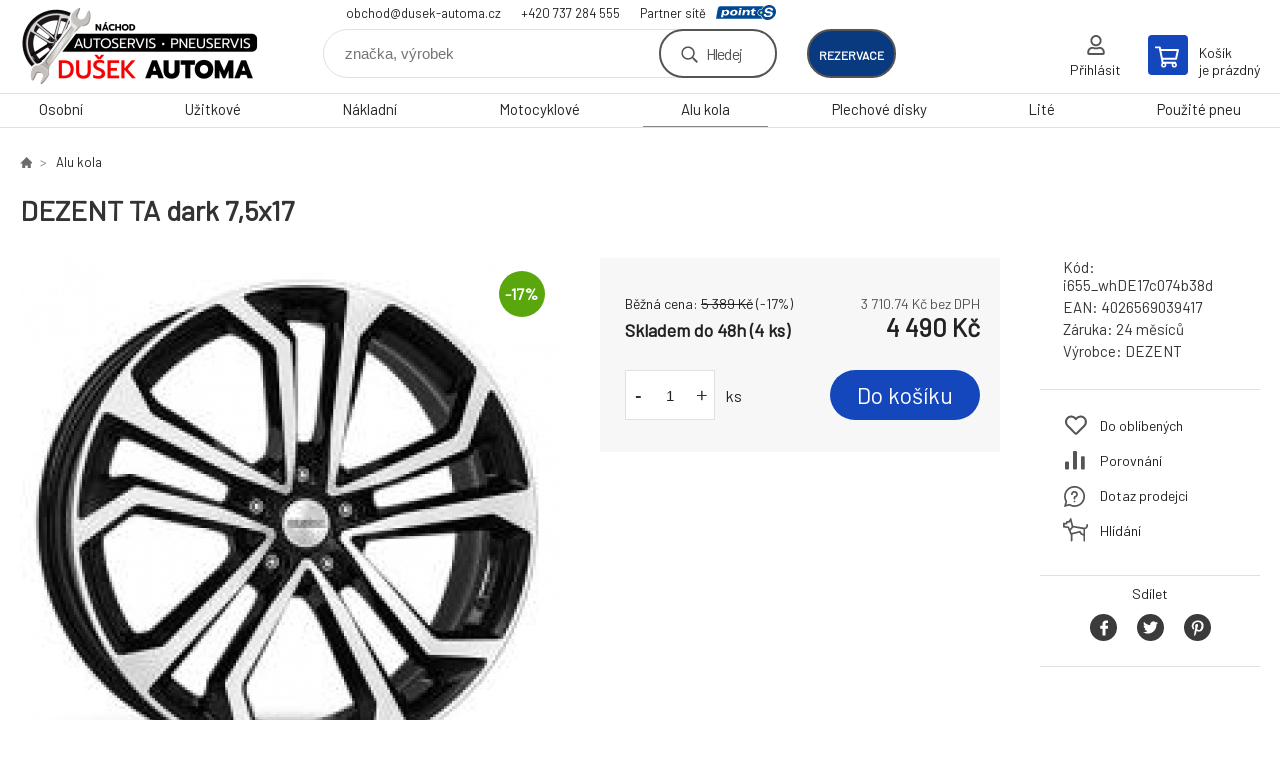

--- FILE ---
content_type: text/html; charset=utf-8
request_url: https://obchod.dusek-automa.cz/dezent-ta-dark-7-5x17/
body_size: 7297
content:
<!DOCTYPE html><html lang="cs"><head prefix="og: http://ogp.me/ns# fb: http://ogp.me/ns/fb#"><meta name="author" content="Dušek-Automa - Eshop" data-binargon="{&quot;fce&quot;:&quot;6&quot;, &quot;id&quot;:&quot;99859&quot;, &quot;menaId&quot;:&quot;1&quot;, &quot;menaName&quot;:&quot;Kč&quot;, &quot;languageCode&quot;:&quot;cs-CZ&quot;, &quot;skindir&quot;:&quot;demoeshopkonfi&quot;, &quot;cmslang&quot;:&quot;1&quot;, &quot;langiso&quot;:&quot;cs&quot;, &quot;skinversion&quot;:1768899640, &quot;zemeProDoruceniISO&quot;:&quot;CZ&quot;}"><meta name="robots" content="index, follow, max-snippet:-1, max-image-preview:large"><meta http-equiv="content-type" content="text/html; charset=utf-8"><meta property="og:url" content="https://obchod.dusek-automa.cz/dezent-ta-dark-7-5x17/"/><meta property="og:site_name" content="https://obchod.dusek-automa.cz"/><meta property="og:description" content="DEZENT TA dark 7,5x17"/><meta property="og:title" content="DEZENT TA dark 7,5x17"/><link rel="alternate" href="https://obchod.dusek-automa.cz/dezent-ta-dark-7-5x17/" hreflang="cs-CZ" />
  <link rel="image_src" href="https://obchod.dusek-automa.cz/imgcache/f/1/pi655-whde17c074b38d-R021-109g_260_260_10822.jpg" />
  <meta property="og:type" content="product"/>
  <meta property="og:image" content="https://obchod.dusek-automa.cz/imgcache/f/1/pi655-whde17c074b38d-R021-109g_260_260_10822.jpg"/>
 <meta name="description" content="DEZENT TA dark 7,5x17">
<meta name="keywords" content="DEZENT TA dark 7,5x17">
<meta name="audience" content="all">
<link rel="canonical" href="https://obchod.dusek-automa.cz/dezent-ta-dark-7-5x17/">

			<link rel="preconnect" href="https://fonts.googleapis.com"><link rel="dns-prefetch" href="https://fonts.googleapis.com"><link rel="preconnect" href="https://i.binargon.cz"><link rel="dns-prefetch" href="https://i.binargon.cz"><meta name="viewport" content="width=device-width,initial-scale=1"><title>DEZENT TA dark 7,5x17 - Dušek-Automa - Eshop</title><link rel="stylesheet" href="/skin/version-1768899640/demoeshopkonfi/css-obecne.css" type="text/css"><link rel="stylesheet" href="/skin/version-1768899640/demoeshopkonfi/css-addons.css" type="text/css"><link rel="stylesheet" href="https://obchod.dusek-automa.cz/skin/demoeshopkonfi/fancybox/jquery.fancybox.css" type="text/css" media="screen"><link href="https://fonts.googleapis.com/css?family=Barlow:wght@300;400;500;600;700&amp;display=swap&amp;subset=latin-ext" rel="stylesheet"><!--commonTemplates_head--><!--EO commonTemplates_head--></head><body class="cmsBody" data-ajax="0"><div class="mainContainer mainContainer--fce6"><header class="header header--default header--menu-enabled-true header--client-1"><div class="header__desktop"><div class="headerDefault"><a class="logo logo--custom logo--default" href="https://obchod.dusek-automa.cz/" title="Dušek-Automa - Eshop" role="banner" style="background-image: url(https://obchod.dusek-automa.cz/imgcache/0/0/skin-demoeshopkonfi-logo-1_240_93_59873.png);">Dušek-Automa - Eshop</a><section class="headerContact"><a class="headerContact__item headerContact__item--email" href="mailto:obchod@dusek-automa.cz">obchod@dusek-automa.cz</a><a class="headerContact__item headerContact__item--phone" href="tel:+420%20737%20284%20555">+420 737 284 555</a><div class="headerContact__partner">Partner sítě<a class="headerContact__logo" href="https://www.point-s.cz/" target="_blank"></a></div></section><form class="search search--default" action="https://obchod.dusek-automa.cz/hledani/" method="post" role="search" id="js-search-form"><div class="search__container search__container--default"><input type="hidden" name="send" value="1"><input type="hidden" name="listpos" value="0"><input class="search__input search__input--default" type="text" name="as_search" placeholder="značka, výrobek" autocomplete="off" id="js-search-input"><button class="search__button search__button--default" type="submit">Hledej</button></div></form><div class="headerDefault__reservation"><a class="headerDefault__reservationButton" href="https://www.rezervacenajisto.cz/bc?servis=1368&amp;language=cz" target="_blank">rezervace</a></div><section class="userMenu userMenu--default"><a class="userMenu__item userMenu__item--signin js-fancy" href="#commonUserDialog" rel="nofollow"><div class="userMenu__icon userMenu__icon--signin"></div><div class="userMenu__title">Přihlásit</div></a></section><a class="cart cart--default" href="https://obchod.dusek-automa.cz/pokladna/?objagree=0&amp;wtemp_krok=1" rel="nofollow"><div class="cart__icon cart__icon--cart"></div><div class="cart__text"><div class="cart__title">Košík</div><div class="cart__sum">je prázdný</div></div></a></div></div><div class="header__mobile"><section class="headerMobile"><a class="logo logo--custom logo--mobile" href="https://obchod.dusek-automa.cz/" title="Dušek-Automa - Eshop" role="banner" style="background-image: url(https://obchod.dusek-automa.cz/imgcache/0/0/skin-demoeshopkonfi-logo-1_240_93_59873.png);">Dušek-Automa - Eshop</a><form class="search search--mobile" action="https://obchod.dusek-automa.cz/hledani/" method="post" role="search" id="js-search-form-mobile"><div class="search__container search__container--mobile"><input type="hidden" name="send" value="1"><input type="hidden" name="listpos" value="0"><input class="search__input search__input--mobile" type="text" name="as_search" placeholder="značka, výrobek" autocomplete="off" id="js-search-input-mobile"><button class="search__button search__button--mobile" type="submit">Hledej</button></div></form><div class="headerMobile__searchButton js-search-toggle">Hledej</div><a class="headerMobile__signInButton headerMobile__signInButton--signin js-fancy" href="#commonUserDialog"><div class="headerMobile__signInButton-icon"></div><div class="headerMobile__signInButton-title">Přihlásit</div></a><a class="headerMobile__reservation" href="https://www.rezervacenajisto.cz/bc?servis=1368&amp;language=cz" target="_blank"><div class="headerMobile__reservation-frame"><img class="headerMobile__reservation-icon" src="https://obchod.dusek-automa.cz/skin/demoeshopkonfi/svg/calendar.svg" width="" height="" alt="" loading="lazy"></div><div class="headerMobile__reservation-text">rezervace</div></a><a class="cart cart--mobile" href="https://obchod.dusek-automa.cz/pokladna/?objagree=0&amp;wtemp_krok=1" rel="nofollow"><div class="cart__icon cart__icon--cart"></div><div class="cart__text"><div class="cart__title">Košík</div><div class="cart__sum">je prázdný</div></div></a><div class="headerMobile__menuButton" id="js-menu-button">Menu</div></section></div></header><nav class="menu"><div class="menu__container menu__container--visibleOnDesktop-true menu__container--textpagesOnly-false" id="js-menu"><div class="menu__items" id="js-menu-items"><span class="menu__item menu__item--eshop js-menu-item
                            " data-id="-2147483642"><a class="menu__link" href="https://obchod.dusek-automa.cz/osobni/" title="Osobní" data-id="-2147483642">Osobní</a></span><span class="menu__item menu__item--eshop js-menu-item
                            " data-id="-2147483641"><a class="menu__link" href="https://obchod.dusek-automa.cz/uzitkove/" title="Užitkové" data-id="-2147483641">Užitkové</a></span><span class="menu__item menu__item--eshop js-menu-item
                            " data-id="-2147483640"><a class="menu__link" href="https://obchod.dusek-automa.cz/nakladni/" title="Nákladní" data-id="-2147483640">Nákladní</a></span><span class="menu__item menu__item--eshop js-menu-item
                            " data-id="-2147483639"><a class="menu__link" href="https://obchod.dusek-automa.cz/motocyklove/" title="Motocyklové" data-id="-2147483639">Motocyklové</a></span><span class="menu__item menu__item--eshop menu__item--selected js-menu-item
                            " data-id="-2147483638"><a class="menu__link" href="https://obchod.dusek-automa.cz/alu-kola/" title="Alu kola" data-id="-2147483638">Alu kola</a></span><span class="menu__item menu__item--eshop js-menu-item
                            " data-id="-2147483637"><a class="menu__link" href="https://obchod.dusek-automa.cz/plechove-disky/" title="Plechové disky" data-id="-2147483637">Plechové disky</a></span><span class="menu__item menu__item--eshop js-menu-item
                            " data-id="-2147483636"><a class="menu__link" href="https://obchod.dusek-automa.cz/lite/" title="Lité" data-id="-2147483636">Lité</a></span><span class="menu__item menu__item--eshop js-menu-item
                            " data-id="-2147483643"><a class="menu__link" href="https://obchod.dusek-automa.cz/pouzite-pneu/" title="Použité pneu" data-id="-2147483643">Použité pneu</a></span></div><div class="menu__user" id="js-user-menu-mobile"><section class="userMenu userMenu--default"><a class="userMenu__item userMenu__item--signin js-fancy" href="#commonUserDialog" rel="nofollow"><div class="userMenu__icon userMenu__icon--signin"></div><div class="userMenu__title">Přihlásit</div></a></section></div><div class="menu__contact" id="js-contact-mobile"><section class="headerContact"><a class="headerContact__item headerContact__item--email" href="mailto:obchod@dusek-automa.cz">obchod@dusek-automa.cz</a><a class="headerContact__item headerContact__item--phone" href="tel:+420%20737%20284%20555">+420 737 284 555</a><div class="headerContact__partner">Partner sítě<a class="headerContact__logo" href="https://www.point-s.cz/" target="_blank"></a></div></section></div></div></nav><main class="containerCombined"><section class="fce6 fce6--columns-1" id="setbind-detail" data-enable-desc-change="false" data-setData='{"a":"https:\/\/obchod.dusek-automa.cz","d3":0,"e":0,"cs":[{"a":1,"b":"Běžné zboží","c":"DEFAULT"},{"a":2,"b":"Novinka","c":"NEW"},{"a":3,"b":"Bazar","c":"BAZAR"},{"a":4,"b":"Akce","c":"AKCE"},{"a":5,"b":"Doporučujeme","c":"DOPORUCUJEME"}],"f":{"a":1,"b":"Kč"},"st":[1],"Sd":4,"j":"DEZENT TA dark 7,5x17","k":"99859","m":"i655_whDE17c074b38d","n":"TTA78BP40E","o":"4026569039417","p":"https:\/\/obchod.dusek-automa.cz\/imagegen.php?name=i655-whde17c074b38d\/R021-109g.jpg&amp;ftime=1696435533","q":3710.74,"r":4490,"s":4453.72,"t":5389,"x2":{"a":1,"b":"ks"},"x":{"a":"1","b":{"1":{"a":1,"b":"","c":"ks"},"2":{"a":2,"b":"","c":"g","d":2},"3":{"a":3,"b":"","c":"m","d":2},"4":{"a":4,"b":"","c":"cm","d":2},"5":{"a":5,"b":"","c":"kg","d":2}},"c":{}}}' data-setBindDiscountsCalc="0"><div class="fce6__top"><nav class="commonBreadcrumb"><a class="commonBreadcrumb__item commonBreadcrumb__item--first" href="https://obchod.dusek-automa.cz" title="E-shop s pneu a disky"><span class="commonBreadcrumb__textHP"></span></a><a class="commonBreadcrumb__item commonBreadcrumb__item--regular" href="https://obchod.dusek-automa.cz/alu-kola/" title="Alu kola">Alu kola</a><span class="commonBreadcrumb__item commonBreadcrumb__item--last" title="DEZENT TA dark 7,5x17">DEZENT TA dark 7,5x17</span></nav><h1 class="fce6__name" id="setbind-name">DEZENT TA dark 7,5x17</h1></div><div class="fce6__left"><div class="mainImage mainImage--columns-1"><div id="js-fce6-mobile-gallery" data-zoom="none"><a class="mainImage__item js-fancy-thumbnail" data-fancybox-type="image" data-fancybox-group="thumbnails" target="_blank" title="" href="https://obchod.dusek-automa.cz/imgcache/f/1/pi655-whde17c074b38d-R021-109g_-1_-1_10822.jpg"><div class="mainImage__labelsLeft"><div id="setbind-labels-node"><div id="setbind-labels"></div></div></div><div class="mainImage__labelsRight"><div class="mainImage__discount" id="setbind-savings-percent-node-1" style="display:flex;">
						-<span id="setbind-savings-percent-1">17</span>%
					</div></div><img class="mainImage__image" id="setbind-image" width="540" height="540" title="DEZENT TA dark 7,5x17" alt="DEZENT TA dark 7,5x17" loading="lazy" src="https://obchod.dusek-automa.cz/imgcache/f/1/pi655-whde17c074b38d-R021-109g_540_540_10822.jpg"></a></div></div></div><form class="fce6__center" method="post" action="https://obchod.dusek-automa.cz/dezent-ta-dark-7-5x17/"><input name="nakup" type="hidden" value="99859" id="setbind-product-id"><div class="fce6__purchaseBox" id="setbind-cart-node"><div class="flexContainer"><div class="fce6__priceBefore" id="setbind-price-vat-before-node"><span class="fce6__priceBeforeTitle">Běžná cena:
								</span><span class="fce6__priceBeforeStroke"><span class="fce6__priceBeforeValue" id="setbind-price-vat-before">5 389</span> <span class="fce6__priceBeforeCurrency">Kč</span></span><span class="fce6__priceBeforePercentContainer">
									(-<span class="fce6__priceBeforePercent" id="setbind-savings-percent-2">17</span>%)
								</span></div><div class="fce6__priceTaxExcluded"><span id="setbind-price-tax-excluded">3 710.74</span> Kč bez DPH</div></div><div class="fce6__referenceUnit"><div class="cMernaJednotka cMernaJednotka--detail" style="display:none;" id="setbind-mernaJednotka-node"><span class="cMernaJednotka__cenaS" id="setbind-mernaJednotka-cenaS"></span><span class="cMernaJednotka__mena">Kč</span><span class="cMernaJednotka__oddelovac">/</span><span class="cMernaJednotka__value" id="setbind-mernaJednotka-value"></span><span class="cMernaJednotka__unit" id="setbind-mernaJednotka-unit"></span></div></div><div class="flexContainer flexContainer--baseline"><div class="availability"><div>Skladem do 48h (4 ks)</div></div><div class="fce6__priceTaxIncluded"><span id="setbind-price-tax-included">4 490</span> Kč</div></div><div class="fce6__purchaseControl"><div class="fce6AmountUnit"><section class="amountInput js-amount-input"><button class="amountInput__button amountInput__button--minus" type="button" id="setbind-minus">-</button><input class="amountInput__input" name="ks" value="1" id="setbind-amount" type="text"><button class="amountInput__button amountInput__button--plus" type="button" id="setbind-plus">+</button></section><div class="fce6AmountUnit__unitSelect"><div class="unitSelect unitSelect--unit" id="setbind-cart-unit-name">ks</div></div></div><button class="fce6__buttonBuy" id="setbind-submit" data-pen="false">Do košíku</button></div></div><div class="fce6__cartUnitContainer" id="setbind-cart-unit-node"><div class="fce6__cartUnitTitle">Vyberte si zvýhodněné balení</div><div id="setbind-cart-unit-table"></div></div><div class="fce6__purchaseBox fce6__purchaseBox--error" id="setbind-error"></div><div class="fce6__quantityDiscounts" id="setbind-discounts-node"><div class="fce6__quantityDiscountsTitle">Množstevní slevy</div><div class="fce6__quantityDiscountsTable" id="setbind-discounts-table"></div></div></form><div class="fce6__right"><div class="fce6__rightContainer fce6__rightContainer--info"><div class="fce6__table"><div class="fce6__row fce6__row--code"><span class="fce6__rowLabel">Kód:
							</span><span class="fce6__rowValue" id="setbind-code">i655_whDE17c074b38d</span></div><div class="fce6__row fce6__row--ean"><span class="fce6__rowLabel">EAN:
							</span><span class="fce6__rowValue" id="setbind-ean">4026569039417</span></div><div class="fce6__row fce6__row--warranty"><span class="fce6__rowLabel">Záruka:
							</span><span class="fce6__rowValue">24 měsíců</span></div><div class="fce6__row fce6__row--producer"><span class="fce6__rowLabel">Výrobce:
							</span><a class="fce6__rowValue fce6__rowValue--link" href="https://obchod.dusek-automa.cz/dezent/" title="DEZENT">DEZENT</a></div></div></div><div class="fce6__rightContainer fce6__rightContainer--links"><div class="fce6RightLinks"><a class="fce6RightLinks-item fce6RightLinks-item--favourites" href="https://obchod.dusek-automa.cz/dezent-ta-dark-7-5x17/?createfav=99859" rel="nofollow">Do oblíbených</a><a class="fce6RightLinks-item fce6RightLinks-item--comparison" href="https://obchod.dusek-automa.cz/dezent-ta-dark-7-5x17/?pridatporovnani=99859" rel="nofollow">Porovnání</a><a class="fce6RightLinks-item fce6RightLinks-item--question js-fancy" href="#js-question-form" rel="nofollow">Dotaz prodejci</a><a class="fce6RightLinks-item fce6RightLinks-item--watchdog js-fancy" href="#js-watchdog-form" rel="nofollow">Hlídání</a></div></div><div class="fce6__rightContainer fce6__rightContainer--share"><section class="share"><div class="share__text">Sdílet</div><div class="share__buttons"><a class="share__button share__button--facebook" href="https://www.facebook.com/sharer/sharer.php?u=https://obchod.dusek-automa.cz/dezent-ta-dark-7-5x17/&amp;display=popup&amp;ref=plugin&amp;src=share_button" onclick="return !window.open(this.href, 'Facebook', 'width=640,height=580')" rel="nofollow"></a><a class="share__button share__button--twitter" href="https://twitter.com/intent/tweet?url=https://obchod.dusek-automa.cz/dezent-ta-dark-7-5x17/" onclick="return !window.open(this.href, 'Twitter', 'width=640,height=580')" rel="nofollow"></a><a class="share__button share__button--pinterest" href="//www.pinterest.com/pin/create/button/?url==https://obchod.dusek-automa.cz/dezent-ta-dark-7-5x17/" onclick="return !window.open(this.href, 'Pinterest', 'width=640,height=580')" rel="nofollow"></a></div></section></div></div><div class="fce6__bottom"><section class="tabs" id="js-fce6-tabs"><div class="tabs__head js-tabs-head"><div class="tabs__headItem js-tabs-head-item" id="js-tabs-head-item-description">Popis a parametry</div><div class="tabs__headItem js-tabs-head-item" id="js-tabs-head-item-reviews">Recenze (0)
                </div></div><div class="tabs__body js-tabs-body"><div class="tabs__bodyItem js-tabs-body-item"><div class="tabs__descriptionContainer flexContainer flexContainer--spaceBetween"><div class="fce6__description fce6__description--parameters-true typography typography--fce6"><h2 class="fce6__secondaryHeading">DEZENT TA dark 7,5x17</h2><div id="setbind-description-default"></div></div><div class="fce6__parameters fce6__parameters--wide-false"><div class="fce6__paramsHeading">Parametry<a class="fce6__compare" href="https://obchod.dusek-automa.cz/dezent-ta-dark-7-5x17/?pridatporovnani=99859" rel="nofollow">Porovnání</a></div><div class="fce6__params fce6__params--wide-false"><div class="fce6__param"><div class="fce6__paramLeft">Šířka</div><div class="fce6__paramRight">7.5</div></div><div class="fce6__param"><div class="fce6__paramLeft">Průměr</div><div class="fce6__paramRight">17</div></div><div class="fce6__param"><div class="fce6__paramLeft">Kategorie zboží</div><div class="fce6__paramRight">Kola</div></div><div class="fce6__param"><div class="fce6__paramLeft">ET</div><div class="fce6__paramRight">40</div></div><div class="fce6__param"><div class="fce6__paramLeft">Počet_děr</div><div class="fce6__paramRight">5</div></div><div class="fce6__param"><div class="fce6__paramLeft">Rozteč děr</div><div class="fce6__paramRight">112</div></div><div class="fce6__param"><div class="fce6__paramLeft">Typ kola</div><div class="fce6__paramRight">Lité</div></div></div></div></div></div><div class="tabs__bodyItem js-tabs-body-item"><div class="fce6__noReviewsYet">Produkt zatím nehodnocen</div><div class="flexContainer flexContainer--center"><a class="fce6__addReviewButton js-fancy" href="#js-add-review">Přidat recenzi</a></div><form class="addReview" method="post" action="https://obchod.dusek-automa.cz/dezent-ta-dark-7-5x17/" id="js-add-review"><input name="recenzeData[99859][recenzeHodnoceniProcenta]" type="hidden" value="100" id="js-add-review-percent"><input type="hidden" name="prodId" value="99859"><input type="hidden" name="addRecenze" value="1"><label class="addReview__label">Text recenze</label><textarea class="addReview__textarea" name="recenzeData[99859][recenze_text]"></textarea><label class="addReview__label">Klady</label><textarea class="addReview__textarea" name="recenzeData[99859][recenzeTextPositivni]"></textarea><label class="addReview__label">Zápory</label><textarea class="addReview__textarea" name="recenzeData[99859][recenzeTextNegativni]"></textarea><div class="flexContainer flexContainer--center"><div class="addReview__stars"><div class="addReview__stars addReview__stars--inner" id="js-stars-inner"></div><div class="addReview__starsItems"><div class="addReview__starsItem js-add-review-star" data-star="1"></div><div class="addReview__starsItem js-add-review-star" data-star="2"></div><div class="addReview__starsItem js-add-review-star" data-star="3"></div><div class="addReview__starsItem js-add-review-star" data-star="4"></div><div class="addReview__starsItem js-add-review-star" data-star="5"></div></div></div></div><div class="flexContainer flexContainer--center"><button class="addReview__button" type="submit">Přidat recenzi</button></div></form></div></div></section></div><div class="fce6__questionForm" id="js-question-form"><div class="moreInfoForm"><h1 class="moreInfoForm__main-title">DEZENT TA dark 7,5x17</h1><form id="questionForm" class="moreInfoForm__form" method="post" action="https://obchod.dusek-automa.cz/dezent-ta-dark-7-5x17/" autocomplete="on"><div class="moreInfoForm__row"><label for="stiz_mail" class="moreInfoForm__label">E-mail</label><div class="moreInfoForm__value"><input type="email" class="moreInfoForm__input" id="stiz_mail" name="infoobratem" value="@" autocomplete="email" required="true" pattern="^\s*[^@\s]+@(\w+(-\w+)*\.)+[a-zA-Z]{2,63}\s*$"><div class="moreInfoForm__validation"><div class="validation" id="validation_stiz_mail"><div class="validation__icon"></div>Email, na který Vám přijde odpověď</div></div></div></div><div class="moreInfoForm__row"><label for="stiz_tel" class="moreInfoForm__label">Telefon</label><div class="moreInfoForm__value"><input type="tel" class="moreInfoForm__input" name="infoobratem3" id="stiz_tel" value="+420" autocomplete="tel" required="true" pattern="^(([+]|00)(\s*[0-9]){1,4}){0,1}(\s*[0-9]){9,10}$"><div class="moreInfoForm__validation"><div class="validation" id="validation_stiz_tel"><div class="validation__icon"></div>Zadejte kontaktní telefon</div></div></div></div><div class="moreInfoForm__row moreInfoForm__row--message"><label for="stiz_text" class="moreInfoForm__label">Vzkaz</label><div class="moreInfoForm__value"><textarea name="infoobratem2" class="moreInfoForm__textarea" id="stiz_text" required="true" pattern=".*[\S]{2,}.*"></textarea><div class="moreInfoForm__validation"><div class="validation" id="validation_stiz_text"><div class="validation__icon"></div>Vaše přání, alespoň 3 znaků</div></div></div></div><div class="moreInfoForm__captcha"><div class="moreInfoForm__captcha-google"><input data-binargon="commonReCaptcha" type="hidden" autocomplete="off" name="recaptchaResponse" id="recaptchaResponse" class="js-commonReCaptcha-response"><div style="display: none;"><input type="hidden" name="infoobratemcaptcha" id="infoobratemcaptcha" value="1"></div></div></div><div class="moreInfoForm__buttons-wrapper"><a href="/" title="Zpět do eshopu" class="moreInfoForm__back">Zpět do eshopu</a><button type="submit" class="moreInfoForm__send">Odeslat</button></div></form></div></div><div class="fce6__watchDogForm" id="js-watchdog-form"><div data-binargon="commonWatchDog" class="commonWatchDog commonWatchDog--common-popup-false"><form name="pes" id="pes" method="post" action="https://obchod.dusek-automa.cz/dezent-ta-dark-7-5x17/"><input type="hidden" name="haf" value="1" id="id_commonWatchDog_hidden_haf"><div class="commonWatchDog__title">Hlídání produktu</div><input type="hidden" name="detail" id="id_commonWatchDog_hidden_detail" value="99859"><div class="commonWatchDog__text">Zadejte podmínky a email, na který chcete poslat zprávu při splnění těchto podmínek</div><div class="commonWatchDog__body"><div class="commonWatchDog__body__inner"><div class="commonWatchDog__row"><input type="checkbox" name="haf_sklad" id="haf_sklad" class="commonWatchDog__input js-commonWatchDog-checkbox"><label for="haf_sklad" class="commonWatchDog__label">Produkt bude skladem</label></div><div class="commonWatchDog__row"><input type="checkbox" name="haf_cena" id="haf_cena2sdph" class="commonWatchDog__input js-commonWatchDog-checkbox"><label for="haf_cena2sdph" class="commonWatchDog__label">Pokud cena klesne pod</label><div class="commonWatchDog__price-input"><input type="number" class="commonWatchDog__input js-haf_cena2sdph_input" name="haf_cena2sdph" value="4490"></div>Kč</div><div class="commonWatchDog__row"><input type="checkbox" name="haf_cena3" id="haf_cena3" class="commonWatchDog__input js-commonWatchDog-checkbox" checked><label for="haf_cena3" class="commonWatchDog__label">Při každé změně ceny</label></div><div class="commonWatchDog__row commonWatchDog__row--email"><label for="haf_mail" class="commonWatchDog__label commonWatchDog__label--email">Pošlete zprávu na můj email</label><input class="commonWatchDog__input" type="email" name="haf_mail" id="haf_mail" pattern=".*[\S]{2,}.*" required="true" value="@"></div></div></div><div class="commonWatchDog__footer"><div class="commonWatchDog__captcha"><input data-binargon="commonReCaptcha" type="hidden" autocomplete="off" name="recaptchaResponse" id="recaptchaResponse" class="js-commonReCaptcha-response"><div style="display: none;"><input type="hidden" name="" id="" value="1"></div></div><div class="commonWatchDog__button"><button class="btn" type="submit">Hlídat</button></div></div></form></div></div></section></main><section class="newsletter newsletter--fce6"><div class="newsletter__container"><div class="newsletter__text">Slevy a novinky e-mailem</div><form class="newsletter__form" method="post" action="https://obchod.dusek-automa.cz/dezent-ta-dark-7-5x17/" id="js-newsletter"><input type="hidden" name="recaptchaResponse" id="recaptchaResponse"><input class="newsletter__input" type="email" name="enov" placeholder="@" required="true"><button class="newsletter__button" type="submit"><span class="newsletter__buttonText newsletter__buttonText--1">Chci</span><span class="newsletter__buttonText newsletter__buttonText--2">odebírat</span></button></form><div class="newsletter__contact"><a class="newsletter__link newsletter__link--email" href="mailto:obchod@dusek-automa.cz" rel="nofollow">obchod@dusek-automa.cz</a><a class="newsletter__link newsletter__link--phone" href="tel:+420%20737%20284%20555" rel="nofollow">+420 737 284 555</a></div></div></section><section class="preFooter preFooter--fce6"><div class="preFooter__content"><div class="preFooter__logo"><a class="logo logo--custom logo--footer" href="https://obchod.dusek-automa.cz/" title="Dušek-Automa - Eshop" role="banner" style="background-image: url(https://obchod.dusek-automa.cz/imgcache/0/0/skin-demoeshopkonfi-logo-1_240_93_59873.png);">Dušek-Automa - Eshop</a></div><address class="preFooter__address">DUŠEK AUTOMA s.r.o.<br>Ryšavého 257<br>547 01 Náchod<br>Česká Republika<br>IČO: 25279271<br>DIČ: CZ25279271</address><div class="preFooter__textpages"><div class="preFooter__textpagesColumn preFooter__textpagesColumn--1"><div class="preFooter__textpagesButton js-prefooter-textpages-button" data-id="1"><span class="preFooter__mobileOnly">Další informace</span></div><ul class="footerTextpages footerTextpages--default js-footerTextpages" data-id="1"><li class="footerTextpages__item footerTextpages__item--warrantyClaim"><a href="https://obchod.dusek-automa.cz/reklamace/" title="Reklamace" class="footerTextpages__link ">Reklamace</a></li><li class="footerTextpages__item footerTextpages__item--reviews"><a href="https://obchod.dusek-automa.cz/recenze/" title="Recenze" class="footerTextpages__link ">Recenze</a></li></ul></div><div class="preFooter__textpagesColumn preFooter__textpagesColumn--2"><div class="preFooter__textpagesButton js-prefooter-textpages-button" data-id="2"><span class="preFooter__mobileOnly">Textové stránky</span></div></div></div><section class="social"></section><div class="preFooter__payments"></div></div></section><footer class="footer footer--fce6"><div class="footer__copyright"><span>Copyright © 2026 DUŠEK AUTOMA s.r.o. </span><span>Všechna práva vyhrazena.</span></div><div class="footer__binargon"><a target="_blank" href="https://www.binargon.cz/eshop/" title="Tvorba a pronájem eshopů">Tvorba a pronájem eshopů</a> <a target="_blank" title="Binargon – tvorba eshopů, webových stránek a informačních systémů" href="https://www.binargon.cz/">BINARGON.cz</a> - <a href="https://obchod.dusek-automa.cz/sitemap/" title="">Mapa stránek</a></div><div class="footer__captcha" id="binargonRecaptchaBadge"></div><script type="text/javascript" src="/admin/js/binargon.recaptchaBadge.js" async="true" defer></script></footer></div><script type="text/javascript" src="/admin/js/index.php?load=jquery,jquery.fancybox.pack,glide,forms,range4,slick,binargon.whisperer,ajaxcontroll,binargon.cEssoxKalkulacka,binargon.cDeliveryClass,binargon.produktDetailClass,montanus.tabs,binargon.cVelikostniTabulky"></script><script type="text/javascript" src="https://obchod.dusek-automa.cz/version-1768899556/indexjs_6_1_demoeshopkonfi.js"></script><div class="commonUserDialog commonUserDialog--common-popup-false" id="commonUserDialog" style="display:none;"><div class="commonUserDialog__loginForm"><div class="commonUserDialog__loginForm__title">Přihlášení</div><form method="post" action="https://obchod.dusek-automa.cz/dezent-ta-dark-7-5x17/" class="commonUserDialog__loginForm__form"><input type="hidden" name="loging" value="1"><div class="commonUserDialog__loginForm__row"><label class="commonUserDialog__loginForm__label commonUserDialog__loginForm__label--name">Uživatelské jméno:</label><input class="commonUserDialog__loginForm__input commonUserDialog__loginForm__input--name input" type="text" name="log_new" value="" autocomplete="username"></div><div class="commonUserDialog__loginForm__row"><label class="commonUserDialog__loginForm__label commonUserDialog__loginForm__label--password">Heslo:</label><input class="commonUserDialog__loginForm__input commonUserDialog__loginForm__input--password input" type="password" name="pass_new" value="" autocomplete="current-password"></div><div class="commonUserDialog__loginForm__row commonUserDialog__loginForm__row--buttonsWrap"><a class="commonUserDialog__loginForm__forgottenHref" href="https://obchod.dusek-automa.cz/prihlaseni/">Zapomenuté heslo</a><button class="commonUserDialog__loginForm__button button" type="submit">Přihlásit</button></div><div class="commonUserDialog__loginForm__row commonUserDialog__loginForm__row--facebook"></div><div class="commonUserDialog__loginForm__row commonUserDialog__loginForm__row--register"><span class="commonUserDialog__loginForm__registrationDesc">Nemáte ještě účet?<a class="commonUserDialog__loginForm__registrationHref" href="https://obchod.dusek-automa.cz/registrace/">Zaregistrujte se</a><span class="commonUserDialog__loginForm__registrationDot">.</span></span></div></form></div></div><!--commonTemplates (začátek)--><script data-binargon="common_json-ld (detail)" type="application/ld+json">{"@context":"http://schema.org/","@type":"Product","sku":"i655_whDE17c074b38d","name":"DEZENT TA dark 7,5x17","image":["https:\/\/obchod.dusek-automa.cz\/imagegen.php?name=i655-whde17c074b38d\/R021-109g.jpg"],"description":"","gtin13":"4026569039417","manufacturer":"DEZENT","brand":{"@type":"Brand","name":"DEZENT"},"category":"Alu kola","weight":"0.000","isRelatedTo":[],"isSimilarTo":[],"offers":{"@type":"Offer","price":"4490","priceValidUntil":"2026-01-31","itemCondition":"http://schema.org/NewCondition","priceCurrency":"CZK","availability":"http:\/\/schema.org\/InStock","url":"https://obchod.dusek-automa.cz/dezent-ta-dark-7-5x17/"}}</script><script data-binargon="common_json-ld (breadcrumb)" type="application/ld+json">{"@context":"http://schema.org","@type":"BreadcrumbList","itemListElement": [{"@type":"ListItem","position": 1,"item":{"@id":"https:\/\/obchod.dusek-automa.cz","name":"Dušek-Automa - Eshop","image":""}},{"@type":"ListItem","position": 2,"item":{"@id":"https:\/\/obchod.dusek-automa.cz\/alu-kola\/","name":"Alu kola","image":"https:\/\/obchod.dusek-automa.cz\/publicdoc\/kat-alu-2.jpg"}},{"@type":"ListItem","position": 3,"item":{"@id":"https:\/\/obchod.dusek-automa.cz\/dezent-ta-dark-7-5x17\/","name":"DEZENT TA dark 7,5x17","image":"https:\/\/obchod.dusek-automa.cz\/imagegen.php?autoimage=i655-whde17c074b38d"}}]}</script><!--commonTemplates (konec)--></body></html>


--- FILE ---
content_type: text/html; charset=utf-8
request_url: https://www.google.com/recaptcha/api2/anchor?ar=1&k=6LetIm0aAAAAAFKl2KDW4fGGtoHvuUgW4y31ghTO&co=aHR0cHM6Ly9vYmNob2QuZHVzZWstYXV0b21hLmN6OjQ0Mw..&hl=en&v=N67nZn4AqZkNcbeMu4prBgzg&size=invisible&anchor-ms=20000&execute-ms=30000&cb=25nv61v2ebbl
body_size: 48499
content:
<!DOCTYPE HTML><html dir="ltr" lang="en"><head><meta http-equiv="Content-Type" content="text/html; charset=UTF-8">
<meta http-equiv="X-UA-Compatible" content="IE=edge">
<title>reCAPTCHA</title>
<style type="text/css">
/* cyrillic-ext */
@font-face {
  font-family: 'Roboto';
  font-style: normal;
  font-weight: 400;
  font-stretch: 100%;
  src: url(//fonts.gstatic.com/s/roboto/v48/KFO7CnqEu92Fr1ME7kSn66aGLdTylUAMa3GUBHMdazTgWw.woff2) format('woff2');
  unicode-range: U+0460-052F, U+1C80-1C8A, U+20B4, U+2DE0-2DFF, U+A640-A69F, U+FE2E-FE2F;
}
/* cyrillic */
@font-face {
  font-family: 'Roboto';
  font-style: normal;
  font-weight: 400;
  font-stretch: 100%;
  src: url(//fonts.gstatic.com/s/roboto/v48/KFO7CnqEu92Fr1ME7kSn66aGLdTylUAMa3iUBHMdazTgWw.woff2) format('woff2');
  unicode-range: U+0301, U+0400-045F, U+0490-0491, U+04B0-04B1, U+2116;
}
/* greek-ext */
@font-face {
  font-family: 'Roboto';
  font-style: normal;
  font-weight: 400;
  font-stretch: 100%;
  src: url(//fonts.gstatic.com/s/roboto/v48/KFO7CnqEu92Fr1ME7kSn66aGLdTylUAMa3CUBHMdazTgWw.woff2) format('woff2');
  unicode-range: U+1F00-1FFF;
}
/* greek */
@font-face {
  font-family: 'Roboto';
  font-style: normal;
  font-weight: 400;
  font-stretch: 100%;
  src: url(//fonts.gstatic.com/s/roboto/v48/KFO7CnqEu92Fr1ME7kSn66aGLdTylUAMa3-UBHMdazTgWw.woff2) format('woff2');
  unicode-range: U+0370-0377, U+037A-037F, U+0384-038A, U+038C, U+038E-03A1, U+03A3-03FF;
}
/* math */
@font-face {
  font-family: 'Roboto';
  font-style: normal;
  font-weight: 400;
  font-stretch: 100%;
  src: url(//fonts.gstatic.com/s/roboto/v48/KFO7CnqEu92Fr1ME7kSn66aGLdTylUAMawCUBHMdazTgWw.woff2) format('woff2');
  unicode-range: U+0302-0303, U+0305, U+0307-0308, U+0310, U+0312, U+0315, U+031A, U+0326-0327, U+032C, U+032F-0330, U+0332-0333, U+0338, U+033A, U+0346, U+034D, U+0391-03A1, U+03A3-03A9, U+03B1-03C9, U+03D1, U+03D5-03D6, U+03F0-03F1, U+03F4-03F5, U+2016-2017, U+2034-2038, U+203C, U+2040, U+2043, U+2047, U+2050, U+2057, U+205F, U+2070-2071, U+2074-208E, U+2090-209C, U+20D0-20DC, U+20E1, U+20E5-20EF, U+2100-2112, U+2114-2115, U+2117-2121, U+2123-214F, U+2190, U+2192, U+2194-21AE, U+21B0-21E5, U+21F1-21F2, U+21F4-2211, U+2213-2214, U+2216-22FF, U+2308-230B, U+2310, U+2319, U+231C-2321, U+2336-237A, U+237C, U+2395, U+239B-23B7, U+23D0, U+23DC-23E1, U+2474-2475, U+25AF, U+25B3, U+25B7, U+25BD, U+25C1, U+25CA, U+25CC, U+25FB, U+266D-266F, U+27C0-27FF, U+2900-2AFF, U+2B0E-2B11, U+2B30-2B4C, U+2BFE, U+3030, U+FF5B, U+FF5D, U+1D400-1D7FF, U+1EE00-1EEFF;
}
/* symbols */
@font-face {
  font-family: 'Roboto';
  font-style: normal;
  font-weight: 400;
  font-stretch: 100%;
  src: url(//fonts.gstatic.com/s/roboto/v48/KFO7CnqEu92Fr1ME7kSn66aGLdTylUAMaxKUBHMdazTgWw.woff2) format('woff2');
  unicode-range: U+0001-000C, U+000E-001F, U+007F-009F, U+20DD-20E0, U+20E2-20E4, U+2150-218F, U+2190, U+2192, U+2194-2199, U+21AF, U+21E6-21F0, U+21F3, U+2218-2219, U+2299, U+22C4-22C6, U+2300-243F, U+2440-244A, U+2460-24FF, U+25A0-27BF, U+2800-28FF, U+2921-2922, U+2981, U+29BF, U+29EB, U+2B00-2BFF, U+4DC0-4DFF, U+FFF9-FFFB, U+10140-1018E, U+10190-1019C, U+101A0, U+101D0-101FD, U+102E0-102FB, U+10E60-10E7E, U+1D2C0-1D2D3, U+1D2E0-1D37F, U+1F000-1F0FF, U+1F100-1F1AD, U+1F1E6-1F1FF, U+1F30D-1F30F, U+1F315, U+1F31C, U+1F31E, U+1F320-1F32C, U+1F336, U+1F378, U+1F37D, U+1F382, U+1F393-1F39F, U+1F3A7-1F3A8, U+1F3AC-1F3AF, U+1F3C2, U+1F3C4-1F3C6, U+1F3CA-1F3CE, U+1F3D4-1F3E0, U+1F3ED, U+1F3F1-1F3F3, U+1F3F5-1F3F7, U+1F408, U+1F415, U+1F41F, U+1F426, U+1F43F, U+1F441-1F442, U+1F444, U+1F446-1F449, U+1F44C-1F44E, U+1F453, U+1F46A, U+1F47D, U+1F4A3, U+1F4B0, U+1F4B3, U+1F4B9, U+1F4BB, U+1F4BF, U+1F4C8-1F4CB, U+1F4D6, U+1F4DA, U+1F4DF, U+1F4E3-1F4E6, U+1F4EA-1F4ED, U+1F4F7, U+1F4F9-1F4FB, U+1F4FD-1F4FE, U+1F503, U+1F507-1F50B, U+1F50D, U+1F512-1F513, U+1F53E-1F54A, U+1F54F-1F5FA, U+1F610, U+1F650-1F67F, U+1F687, U+1F68D, U+1F691, U+1F694, U+1F698, U+1F6AD, U+1F6B2, U+1F6B9-1F6BA, U+1F6BC, U+1F6C6-1F6CF, U+1F6D3-1F6D7, U+1F6E0-1F6EA, U+1F6F0-1F6F3, U+1F6F7-1F6FC, U+1F700-1F7FF, U+1F800-1F80B, U+1F810-1F847, U+1F850-1F859, U+1F860-1F887, U+1F890-1F8AD, U+1F8B0-1F8BB, U+1F8C0-1F8C1, U+1F900-1F90B, U+1F93B, U+1F946, U+1F984, U+1F996, U+1F9E9, U+1FA00-1FA6F, U+1FA70-1FA7C, U+1FA80-1FA89, U+1FA8F-1FAC6, U+1FACE-1FADC, U+1FADF-1FAE9, U+1FAF0-1FAF8, U+1FB00-1FBFF;
}
/* vietnamese */
@font-face {
  font-family: 'Roboto';
  font-style: normal;
  font-weight: 400;
  font-stretch: 100%;
  src: url(//fonts.gstatic.com/s/roboto/v48/KFO7CnqEu92Fr1ME7kSn66aGLdTylUAMa3OUBHMdazTgWw.woff2) format('woff2');
  unicode-range: U+0102-0103, U+0110-0111, U+0128-0129, U+0168-0169, U+01A0-01A1, U+01AF-01B0, U+0300-0301, U+0303-0304, U+0308-0309, U+0323, U+0329, U+1EA0-1EF9, U+20AB;
}
/* latin-ext */
@font-face {
  font-family: 'Roboto';
  font-style: normal;
  font-weight: 400;
  font-stretch: 100%;
  src: url(//fonts.gstatic.com/s/roboto/v48/KFO7CnqEu92Fr1ME7kSn66aGLdTylUAMa3KUBHMdazTgWw.woff2) format('woff2');
  unicode-range: U+0100-02BA, U+02BD-02C5, U+02C7-02CC, U+02CE-02D7, U+02DD-02FF, U+0304, U+0308, U+0329, U+1D00-1DBF, U+1E00-1E9F, U+1EF2-1EFF, U+2020, U+20A0-20AB, U+20AD-20C0, U+2113, U+2C60-2C7F, U+A720-A7FF;
}
/* latin */
@font-face {
  font-family: 'Roboto';
  font-style: normal;
  font-weight: 400;
  font-stretch: 100%;
  src: url(//fonts.gstatic.com/s/roboto/v48/KFO7CnqEu92Fr1ME7kSn66aGLdTylUAMa3yUBHMdazQ.woff2) format('woff2');
  unicode-range: U+0000-00FF, U+0131, U+0152-0153, U+02BB-02BC, U+02C6, U+02DA, U+02DC, U+0304, U+0308, U+0329, U+2000-206F, U+20AC, U+2122, U+2191, U+2193, U+2212, U+2215, U+FEFF, U+FFFD;
}
/* cyrillic-ext */
@font-face {
  font-family: 'Roboto';
  font-style: normal;
  font-weight: 500;
  font-stretch: 100%;
  src: url(//fonts.gstatic.com/s/roboto/v48/KFO7CnqEu92Fr1ME7kSn66aGLdTylUAMa3GUBHMdazTgWw.woff2) format('woff2');
  unicode-range: U+0460-052F, U+1C80-1C8A, U+20B4, U+2DE0-2DFF, U+A640-A69F, U+FE2E-FE2F;
}
/* cyrillic */
@font-face {
  font-family: 'Roboto';
  font-style: normal;
  font-weight: 500;
  font-stretch: 100%;
  src: url(//fonts.gstatic.com/s/roboto/v48/KFO7CnqEu92Fr1ME7kSn66aGLdTylUAMa3iUBHMdazTgWw.woff2) format('woff2');
  unicode-range: U+0301, U+0400-045F, U+0490-0491, U+04B0-04B1, U+2116;
}
/* greek-ext */
@font-face {
  font-family: 'Roboto';
  font-style: normal;
  font-weight: 500;
  font-stretch: 100%;
  src: url(//fonts.gstatic.com/s/roboto/v48/KFO7CnqEu92Fr1ME7kSn66aGLdTylUAMa3CUBHMdazTgWw.woff2) format('woff2');
  unicode-range: U+1F00-1FFF;
}
/* greek */
@font-face {
  font-family: 'Roboto';
  font-style: normal;
  font-weight: 500;
  font-stretch: 100%;
  src: url(//fonts.gstatic.com/s/roboto/v48/KFO7CnqEu92Fr1ME7kSn66aGLdTylUAMa3-UBHMdazTgWw.woff2) format('woff2');
  unicode-range: U+0370-0377, U+037A-037F, U+0384-038A, U+038C, U+038E-03A1, U+03A3-03FF;
}
/* math */
@font-face {
  font-family: 'Roboto';
  font-style: normal;
  font-weight: 500;
  font-stretch: 100%;
  src: url(//fonts.gstatic.com/s/roboto/v48/KFO7CnqEu92Fr1ME7kSn66aGLdTylUAMawCUBHMdazTgWw.woff2) format('woff2');
  unicode-range: U+0302-0303, U+0305, U+0307-0308, U+0310, U+0312, U+0315, U+031A, U+0326-0327, U+032C, U+032F-0330, U+0332-0333, U+0338, U+033A, U+0346, U+034D, U+0391-03A1, U+03A3-03A9, U+03B1-03C9, U+03D1, U+03D5-03D6, U+03F0-03F1, U+03F4-03F5, U+2016-2017, U+2034-2038, U+203C, U+2040, U+2043, U+2047, U+2050, U+2057, U+205F, U+2070-2071, U+2074-208E, U+2090-209C, U+20D0-20DC, U+20E1, U+20E5-20EF, U+2100-2112, U+2114-2115, U+2117-2121, U+2123-214F, U+2190, U+2192, U+2194-21AE, U+21B0-21E5, U+21F1-21F2, U+21F4-2211, U+2213-2214, U+2216-22FF, U+2308-230B, U+2310, U+2319, U+231C-2321, U+2336-237A, U+237C, U+2395, U+239B-23B7, U+23D0, U+23DC-23E1, U+2474-2475, U+25AF, U+25B3, U+25B7, U+25BD, U+25C1, U+25CA, U+25CC, U+25FB, U+266D-266F, U+27C0-27FF, U+2900-2AFF, U+2B0E-2B11, U+2B30-2B4C, U+2BFE, U+3030, U+FF5B, U+FF5D, U+1D400-1D7FF, U+1EE00-1EEFF;
}
/* symbols */
@font-face {
  font-family: 'Roboto';
  font-style: normal;
  font-weight: 500;
  font-stretch: 100%;
  src: url(//fonts.gstatic.com/s/roboto/v48/KFO7CnqEu92Fr1ME7kSn66aGLdTylUAMaxKUBHMdazTgWw.woff2) format('woff2');
  unicode-range: U+0001-000C, U+000E-001F, U+007F-009F, U+20DD-20E0, U+20E2-20E4, U+2150-218F, U+2190, U+2192, U+2194-2199, U+21AF, U+21E6-21F0, U+21F3, U+2218-2219, U+2299, U+22C4-22C6, U+2300-243F, U+2440-244A, U+2460-24FF, U+25A0-27BF, U+2800-28FF, U+2921-2922, U+2981, U+29BF, U+29EB, U+2B00-2BFF, U+4DC0-4DFF, U+FFF9-FFFB, U+10140-1018E, U+10190-1019C, U+101A0, U+101D0-101FD, U+102E0-102FB, U+10E60-10E7E, U+1D2C0-1D2D3, U+1D2E0-1D37F, U+1F000-1F0FF, U+1F100-1F1AD, U+1F1E6-1F1FF, U+1F30D-1F30F, U+1F315, U+1F31C, U+1F31E, U+1F320-1F32C, U+1F336, U+1F378, U+1F37D, U+1F382, U+1F393-1F39F, U+1F3A7-1F3A8, U+1F3AC-1F3AF, U+1F3C2, U+1F3C4-1F3C6, U+1F3CA-1F3CE, U+1F3D4-1F3E0, U+1F3ED, U+1F3F1-1F3F3, U+1F3F5-1F3F7, U+1F408, U+1F415, U+1F41F, U+1F426, U+1F43F, U+1F441-1F442, U+1F444, U+1F446-1F449, U+1F44C-1F44E, U+1F453, U+1F46A, U+1F47D, U+1F4A3, U+1F4B0, U+1F4B3, U+1F4B9, U+1F4BB, U+1F4BF, U+1F4C8-1F4CB, U+1F4D6, U+1F4DA, U+1F4DF, U+1F4E3-1F4E6, U+1F4EA-1F4ED, U+1F4F7, U+1F4F9-1F4FB, U+1F4FD-1F4FE, U+1F503, U+1F507-1F50B, U+1F50D, U+1F512-1F513, U+1F53E-1F54A, U+1F54F-1F5FA, U+1F610, U+1F650-1F67F, U+1F687, U+1F68D, U+1F691, U+1F694, U+1F698, U+1F6AD, U+1F6B2, U+1F6B9-1F6BA, U+1F6BC, U+1F6C6-1F6CF, U+1F6D3-1F6D7, U+1F6E0-1F6EA, U+1F6F0-1F6F3, U+1F6F7-1F6FC, U+1F700-1F7FF, U+1F800-1F80B, U+1F810-1F847, U+1F850-1F859, U+1F860-1F887, U+1F890-1F8AD, U+1F8B0-1F8BB, U+1F8C0-1F8C1, U+1F900-1F90B, U+1F93B, U+1F946, U+1F984, U+1F996, U+1F9E9, U+1FA00-1FA6F, U+1FA70-1FA7C, U+1FA80-1FA89, U+1FA8F-1FAC6, U+1FACE-1FADC, U+1FADF-1FAE9, U+1FAF0-1FAF8, U+1FB00-1FBFF;
}
/* vietnamese */
@font-face {
  font-family: 'Roboto';
  font-style: normal;
  font-weight: 500;
  font-stretch: 100%;
  src: url(//fonts.gstatic.com/s/roboto/v48/KFO7CnqEu92Fr1ME7kSn66aGLdTylUAMa3OUBHMdazTgWw.woff2) format('woff2');
  unicode-range: U+0102-0103, U+0110-0111, U+0128-0129, U+0168-0169, U+01A0-01A1, U+01AF-01B0, U+0300-0301, U+0303-0304, U+0308-0309, U+0323, U+0329, U+1EA0-1EF9, U+20AB;
}
/* latin-ext */
@font-face {
  font-family: 'Roboto';
  font-style: normal;
  font-weight: 500;
  font-stretch: 100%;
  src: url(//fonts.gstatic.com/s/roboto/v48/KFO7CnqEu92Fr1ME7kSn66aGLdTylUAMa3KUBHMdazTgWw.woff2) format('woff2');
  unicode-range: U+0100-02BA, U+02BD-02C5, U+02C7-02CC, U+02CE-02D7, U+02DD-02FF, U+0304, U+0308, U+0329, U+1D00-1DBF, U+1E00-1E9F, U+1EF2-1EFF, U+2020, U+20A0-20AB, U+20AD-20C0, U+2113, U+2C60-2C7F, U+A720-A7FF;
}
/* latin */
@font-face {
  font-family: 'Roboto';
  font-style: normal;
  font-weight: 500;
  font-stretch: 100%;
  src: url(//fonts.gstatic.com/s/roboto/v48/KFO7CnqEu92Fr1ME7kSn66aGLdTylUAMa3yUBHMdazQ.woff2) format('woff2');
  unicode-range: U+0000-00FF, U+0131, U+0152-0153, U+02BB-02BC, U+02C6, U+02DA, U+02DC, U+0304, U+0308, U+0329, U+2000-206F, U+20AC, U+2122, U+2191, U+2193, U+2212, U+2215, U+FEFF, U+FFFD;
}
/* cyrillic-ext */
@font-face {
  font-family: 'Roboto';
  font-style: normal;
  font-weight: 900;
  font-stretch: 100%;
  src: url(//fonts.gstatic.com/s/roboto/v48/KFO7CnqEu92Fr1ME7kSn66aGLdTylUAMa3GUBHMdazTgWw.woff2) format('woff2');
  unicode-range: U+0460-052F, U+1C80-1C8A, U+20B4, U+2DE0-2DFF, U+A640-A69F, U+FE2E-FE2F;
}
/* cyrillic */
@font-face {
  font-family: 'Roboto';
  font-style: normal;
  font-weight: 900;
  font-stretch: 100%;
  src: url(//fonts.gstatic.com/s/roboto/v48/KFO7CnqEu92Fr1ME7kSn66aGLdTylUAMa3iUBHMdazTgWw.woff2) format('woff2');
  unicode-range: U+0301, U+0400-045F, U+0490-0491, U+04B0-04B1, U+2116;
}
/* greek-ext */
@font-face {
  font-family: 'Roboto';
  font-style: normal;
  font-weight: 900;
  font-stretch: 100%;
  src: url(//fonts.gstatic.com/s/roboto/v48/KFO7CnqEu92Fr1ME7kSn66aGLdTylUAMa3CUBHMdazTgWw.woff2) format('woff2');
  unicode-range: U+1F00-1FFF;
}
/* greek */
@font-face {
  font-family: 'Roboto';
  font-style: normal;
  font-weight: 900;
  font-stretch: 100%;
  src: url(//fonts.gstatic.com/s/roboto/v48/KFO7CnqEu92Fr1ME7kSn66aGLdTylUAMa3-UBHMdazTgWw.woff2) format('woff2');
  unicode-range: U+0370-0377, U+037A-037F, U+0384-038A, U+038C, U+038E-03A1, U+03A3-03FF;
}
/* math */
@font-face {
  font-family: 'Roboto';
  font-style: normal;
  font-weight: 900;
  font-stretch: 100%;
  src: url(//fonts.gstatic.com/s/roboto/v48/KFO7CnqEu92Fr1ME7kSn66aGLdTylUAMawCUBHMdazTgWw.woff2) format('woff2');
  unicode-range: U+0302-0303, U+0305, U+0307-0308, U+0310, U+0312, U+0315, U+031A, U+0326-0327, U+032C, U+032F-0330, U+0332-0333, U+0338, U+033A, U+0346, U+034D, U+0391-03A1, U+03A3-03A9, U+03B1-03C9, U+03D1, U+03D5-03D6, U+03F0-03F1, U+03F4-03F5, U+2016-2017, U+2034-2038, U+203C, U+2040, U+2043, U+2047, U+2050, U+2057, U+205F, U+2070-2071, U+2074-208E, U+2090-209C, U+20D0-20DC, U+20E1, U+20E5-20EF, U+2100-2112, U+2114-2115, U+2117-2121, U+2123-214F, U+2190, U+2192, U+2194-21AE, U+21B0-21E5, U+21F1-21F2, U+21F4-2211, U+2213-2214, U+2216-22FF, U+2308-230B, U+2310, U+2319, U+231C-2321, U+2336-237A, U+237C, U+2395, U+239B-23B7, U+23D0, U+23DC-23E1, U+2474-2475, U+25AF, U+25B3, U+25B7, U+25BD, U+25C1, U+25CA, U+25CC, U+25FB, U+266D-266F, U+27C0-27FF, U+2900-2AFF, U+2B0E-2B11, U+2B30-2B4C, U+2BFE, U+3030, U+FF5B, U+FF5D, U+1D400-1D7FF, U+1EE00-1EEFF;
}
/* symbols */
@font-face {
  font-family: 'Roboto';
  font-style: normal;
  font-weight: 900;
  font-stretch: 100%;
  src: url(//fonts.gstatic.com/s/roboto/v48/KFO7CnqEu92Fr1ME7kSn66aGLdTylUAMaxKUBHMdazTgWw.woff2) format('woff2');
  unicode-range: U+0001-000C, U+000E-001F, U+007F-009F, U+20DD-20E0, U+20E2-20E4, U+2150-218F, U+2190, U+2192, U+2194-2199, U+21AF, U+21E6-21F0, U+21F3, U+2218-2219, U+2299, U+22C4-22C6, U+2300-243F, U+2440-244A, U+2460-24FF, U+25A0-27BF, U+2800-28FF, U+2921-2922, U+2981, U+29BF, U+29EB, U+2B00-2BFF, U+4DC0-4DFF, U+FFF9-FFFB, U+10140-1018E, U+10190-1019C, U+101A0, U+101D0-101FD, U+102E0-102FB, U+10E60-10E7E, U+1D2C0-1D2D3, U+1D2E0-1D37F, U+1F000-1F0FF, U+1F100-1F1AD, U+1F1E6-1F1FF, U+1F30D-1F30F, U+1F315, U+1F31C, U+1F31E, U+1F320-1F32C, U+1F336, U+1F378, U+1F37D, U+1F382, U+1F393-1F39F, U+1F3A7-1F3A8, U+1F3AC-1F3AF, U+1F3C2, U+1F3C4-1F3C6, U+1F3CA-1F3CE, U+1F3D4-1F3E0, U+1F3ED, U+1F3F1-1F3F3, U+1F3F5-1F3F7, U+1F408, U+1F415, U+1F41F, U+1F426, U+1F43F, U+1F441-1F442, U+1F444, U+1F446-1F449, U+1F44C-1F44E, U+1F453, U+1F46A, U+1F47D, U+1F4A3, U+1F4B0, U+1F4B3, U+1F4B9, U+1F4BB, U+1F4BF, U+1F4C8-1F4CB, U+1F4D6, U+1F4DA, U+1F4DF, U+1F4E3-1F4E6, U+1F4EA-1F4ED, U+1F4F7, U+1F4F9-1F4FB, U+1F4FD-1F4FE, U+1F503, U+1F507-1F50B, U+1F50D, U+1F512-1F513, U+1F53E-1F54A, U+1F54F-1F5FA, U+1F610, U+1F650-1F67F, U+1F687, U+1F68D, U+1F691, U+1F694, U+1F698, U+1F6AD, U+1F6B2, U+1F6B9-1F6BA, U+1F6BC, U+1F6C6-1F6CF, U+1F6D3-1F6D7, U+1F6E0-1F6EA, U+1F6F0-1F6F3, U+1F6F7-1F6FC, U+1F700-1F7FF, U+1F800-1F80B, U+1F810-1F847, U+1F850-1F859, U+1F860-1F887, U+1F890-1F8AD, U+1F8B0-1F8BB, U+1F8C0-1F8C1, U+1F900-1F90B, U+1F93B, U+1F946, U+1F984, U+1F996, U+1F9E9, U+1FA00-1FA6F, U+1FA70-1FA7C, U+1FA80-1FA89, U+1FA8F-1FAC6, U+1FACE-1FADC, U+1FADF-1FAE9, U+1FAF0-1FAF8, U+1FB00-1FBFF;
}
/* vietnamese */
@font-face {
  font-family: 'Roboto';
  font-style: normal;
  font-weight: 900;
  font-stretch: 100%;
  src: url(//fonts.gstatic.com/s/roboto/v48/KFO7CnqEu92Fr1ME7kSn66aGLdTylUAMa3OUBHMdazTgWw.woff2) format('woff2');
  unicode-range: U+0102-0103, U+0110-0111, U+0128-0129, U+0168-0169, U+01A0-01A1, U+01AF-01B0, U+0300-0301, U+0303-0304, U+0308-0309, U+0323, U+0329, U+1EA0-1EF9, U+20AB;
}
/* latin-ext */
@font-face {
  font-family: 'Roboto';
  font-style: normal;
  font-weight: 900;
  font-stretch: 100%;
  src: url(//fonts.gstatic.com/s/roboto/v48/KFO7CnqEu92Fr1ME7kSn66aGLdTylUAMa3KUBHMdazTgWw.woff2) format('woff2');
  unicode-range: U+0100-02BA, U+02BD-02C5, U+02C7-02CC, U+02CE-02D7, U+02DD-02FF, U+0304, U+0308, U+0329, U+1D00-1DBF, U+1E00-1E9F, U+1EF2-1EFF, U+2020, U+20A0-20AB, U+20AD-20C0, U+2113, U+2C60-2C7F, U+A720-A7FF;
}
/* latin */
@font-face {
  font-family: 'Roboto';
  font-style: normal;
  font-weight: 900;
  font-stretch: 100%;
  src: url(//fonts.gstatic.com/s/roboto/v48/KFO7CnqEu92Fr1ME7kSn66aGLdTylUAMa3yUBHMdazQ.woff2) format('woff2');
  unicode-range: U+0000-00FF, U+0131, U+0152-0153, U+02BB-02BC, U+02C6, U+02DA, U+02DC, U+0304, U+0308, U+0329, U+2000-206F, U+20AC, U+2122, U+2191, U+2193, U+2212, U+2215, U+FEFF, U+FFFD;
}

</style>
<link rel="stylesheet" type="text/css" href="https://www.gstatic.com/recaptcha/releases/N67nZn4AqZkNcbeMu4prBgzg/styles__ltr.css">
<script nonce="Ke3UifYdd-HSbzVjjt3zPA" type="text/javascript">window['__recaptcha_api'] = 'https://www.google.com/recaptcha/api2/';</script>
<script type="text/javascript" src="https://www.gstatic.com/recaptcha/releases/N67nZn4AqZkNcbeMu4prBgzg/recaptcha__en.js" nonce="Ke3UifYdd-HSbzVjjt3zPA">
      
    </script></head>
<body><div id="rc-anchor-alert" class="rc-anchor-alert"></div>
<input type="hidden" id="recaptcha-token" value="[base64]">
<script type="text/javascript" nonce="Ke3UifYdd-HSbzVjjt3zPA">
      recaptcha.anchor.Main.init("[\x22ainput\x22,[\x22bgdata\x22,\x22\x22,\[base64]/[base64]/[base64]/bmV3IHJbeF0oY1swXSk6RT09Mj9uZXcgclt4XShjWzBdLGNbMV0pOkU9PTM/bmV3IHJbeF0oY1swXSxjWzFdLGNbMl0pOkU9PTQ/[base64]/[base64]/[base64]/[base64]/[base64]/[base64]/[base64]/[base64]\x22,\[base64]\\u003d\\u003d\x22,\[base64]/Dh8KFw4bDljzCtsOIw4d4wrDDm1jCnsKrMw0bw6HDkDjDh8KSZcKDVsO7KRzCl1FxeMKpTsO1CCvCvMOew4FRBGLDvnUoWcKXw5XDlMKHEcOYE8O8PcKSw4HCv0HDhyjDo8KgScKnwpJ2wpHDtQ5of17DvxvCnHpPWmtjwpzDim/CiMO6IQfCpMK7bsKheMK8YUDCocK6wrTDksK4EzLChUjDrGEew4PCvcKDw5TCsMKhwqxCUxjCs8KPwoxtOcOvw5vDkQPDm8OMwoTDgXhKV8OYwqgHEcKowrPCsGR5J3vDo0Yzw4PDgMKZw6wRRDzCpA9mw7fChWMZKEvDuHlnasOWwrlrKsOicyRPw7/CqsKmw5rDucO4w7fDrkjDicOBworCglLDn8OPw73CnsK1w4pYCDfDu8K0w6HDhcO+Mg80PX7Dj8ONw7Qgb8OkdcOUw6hFX8Kzw4NswpLCtcOnw5/DjMKmwonCjVnDjT3Cp23DqMOmXcKqVMOyesO8wq3Dg8OHDmvCtk1Twoc6wpwkw6TCg8KXwqxnwqDCoUkfbnQswr0vw4LDghXCpk9ewoHCoAt+K0LDnk5iwrTCuQ/Dm8O1T1xiA8O1w4rCv8Kjw7I/MMKaw6bCsh/CoSvDmmQnw7ZSeUIqw6dBwrALw5EHCsK+SS/Dk8ORUSXDkGPCki7DoMK0eyYtw7fCocOeSDTDksKCXMKdwoQWbcOXw5w3WHFHSREMwrTCqcO1c8Kcw4LDjcOydcOtw7JEIsOjEELCq3HDrmXCpsK6wozCiDkKwpVJJ8KmL8KqG8KIAMOJUQ/Dn8OZwoAAMh7DlS18w73CvxBjw7lPXGdAw5Mtw4VIw4jCpMKcbMKXVi4Hw7sRCMKqwqfCmMO/ZVXCnn0ew5wtw5/DscO5DmzDgcOpWkbDoMKYwrzCsMOtw5vCo8KdXMOpAkfDn8KwJcKjwoACbAHDmcOTwr8+dsK4wofDhRYqVMO+dMKywr/CssKbLAvCs8K6OsK0w7HDnizCngfDv8OoOR4WwqjDnMOPaB4/w59lwpI3DsOKwpVYLMKBwqTDlyvCiTUHAcKKw5DCrT9Hw5nCmj9rw69xw7A8w5kZNlLDnB7Dhm/Ds8OySMOIOcK9w4fCv8KBwpAUwqLDh8KDPcKMw65Ow59/YRYxDjIAwpHCu8KSDD/Dt8KtVsKtJ8KMGirCvsOEwpLDhUUeV37Dq8K6UcOuwr0QWG/DpWFZwrPDkhrCiU/DvsO6QcOyfF7Cih/DpzjDhcOtw6PCg8Osw5nDiQk5wqjDnsOFHsO4w6R/ZsKRTsKYw5gZJcK9woF8V8KZw7/CnHM8Ei7CmcOecBl4w4Vsw7bCmcKULMKRwpZ3w4/ClsOtFiQ3JcKxPcOKwr3DqkLCuMKCw4HCh8OxBMOawqHCh8KGPBHCj8KCWsOTwoMLIwIEK8OPw55nfcK0wpLCjxjDv8KmFSHDvErDjMKqE8KywqXDqsKHw4oewpYfw49uw6AnwoXDqXxkw5/CncOTRXRRw5kiwpk8w6lzw7Q1M8KSwo7Drg92IMKjGMOLw5HDj8KdEgzCoG7ChcO9XMOYUEbClsOKwrzDlsOYaFbDu3Ekw6QCw43DiB9qwr4ZbTrDuMKyKMO/woLCphQKwpcJIQLDlQPCkjYoIsOVLAbCihHDsGvDh8KJf8KEdFnDisKRB3ktVsOWKH3CqsKcW8OGSMOgwrdkewPDlsKjA8OwH8O9woDDqMKIw5zDlm3CnHo1FMOjJ0nCpMK5woskwp/CrMK5woHDo1Mjwp0Qw7nDtUzDiXhdCSsaSMKOw4bDj8KhCMKPYcOwWcOTbAJ7XgNhJMKUwqFNbD/Dt8OxwrrCkCYjw7nCkwpqJsO8Gg7DrcKfwpLDtcK5RFg+T8KPdnPCgQ07wp3CvsKxLMKUw7DDvxzDvjDDnmzDtCbCnsOnwrnDmcKcw4ILwo7Dg0rDhMOjeF15wqIFw5LDjMKuwqfDmsOXwqV1w4TDqcKLEhHDoHnDhQ5LP8OeAcKHNT4lEVPChQI/w4Mvwr3Drm0NwpA6w55JHA/[base64]/[base64]/DsMK9woBdL8OCOsK3w4hca3vCt3ICQcOZwp8rwqrDqXrDikLDvcKOwo7DlkTCmsKTw4zDtcKJe3lVAMKmwpXCt8OJSWHDninDp8KWV2PCqsK/UcO9w6fDr3nCjMOQw4XClTdUw6sqw5DCiMOjwpPCq1JVfDLCjFjDpcKgO8KKJCsZOxUXYcKywokIw6HCpmAXw6xbwodFbEt9w58YGwLCv33Dlx1Fwplyw6PCqsKLc8KmNSgxwpTCk8KTMSx0wp4Mw55uZSfDmcOjw7csQsO3wpnDhhpeF8OLw6/DoFdMw79OKcOJA3PCrkrDgMKRw74DwqzCnMK8wrrDosOhVHjCk8Kbwr45a8O0wonDkiV3wrAXMT4UwpNHw7HDhMOeQhQQw7VAw7bDq8KaOsKcw7RXw5EuJcK7wr8swrXDlQMYBDJpwrsbw4bDo8O9wo/[base64]/CrcOFfijDrcKJE8K7Z8KPwoPCjAzCh8K3w4/[base64]/DhMKwH09BwqjDnsOrwqXCswHCicO/BzkjwqlbVx42w5TDgws5w51Yw5A0Z8K6aFIIwrdPIMOBw7cJc8O0wp7DusKGwqI/w7bCtMOjSMKww7/DosOtHcOOfcKTw5Qzwq/DhDFTLFTCiU4sFQDDn8KQwpzDnMOKwp3Cn8OCwoLCol98w7/[base64]/Du8OlwrrCkMKWwo7DmxIswqbCgcOxw558T8KRwpB4wpXDgiLCmsKgwqbCuWQfw4hDwrvCpz/CmMKkwp5IU8OQwp/[base64]/woXCuB1lMMKRwo8uw5FASsKResKBwoc9KD0BBMOmwrbCjgbCuhQ3wpNcw7zCnMK8w489dU3DojZBwpc8w6rDu8KEYxs3wpnCpDAqKCkiw6HDrMK6ccOSw7DDq8OiwrPDksKlw7klwotMblx9W8Ktwr3Dt09uw5rDusOQPsKBwp/Dp8OTwpTDoMKuw6TDicKdwqTCizPDs2PCqsKwwp55YMOQwqUlKWDDqjgeNDHDicOcdMK2ScOUwrjDo2JDdMKfK3fDscKceMOhwolPwq55w7tXAsOawqRvXMKaYzVYw652w6fDvGLDtRoKciTCq0jCrG4Ww6tMwoLCp0ZJw6jDo8K9w74oAXPCuk7DjMOvLX/CisO/wrE2KsOOwoLDiyU9w6wxwojCjcOFw6A5w4ZWAVjClSx/w7FVwpzDr8OxGUjCrWs9GEnCtsOtwp4cw4TCnQXDkcOYw7DCj8ObOF0qwrdMw5QIJMOKSsKdw6XCpsOFwpvCvsOFw6gfLn/[base64]/DuR8bw7TCmsKKdWRiw4EFw5DCuEgwXMKaeMOMUcOzbsOvwobDtX3DsMKzw73DtworN8K5e8OkGnTCihR/fsKIUcK9wrzCk3U8QDHDocKYwoXDqsKswog/JybDuFbCimEYYk1twqwLEMOjw6DCrMKhworCssKRw6jCtMKqJcKzw6cUIsKrPDwwcm/Cl8Olw5oGwoYmwqI/WcKzwrzDjRUbwqYCfi9kwpdPwr4TC8KHbMObw5jChcOYw5Nyw5vChMOqw6rDs8OZfxrDvAfDoBczdmoiLknCg8OnVcKyWMKkIMOMP8KyZ8OfDcOdw6rDnicJbMKAKE0bw6XDnTfCqsO2wq/CkBTDiTEtw64RwoLCvEcuwrjCkMOiwq3CvH3DkinDhCTChGciw53CpHAqM8KpeTPDt8OkHcOaw4zCijYPQMKiOlvCvmXCugpmw45uw4LCgibDmXLDvlrCnBNCTMOkM8K4IsOhfkrDjsOxwpQdw5bDjsO+wp7CssOpwqXCusOAwp7DhcOaw6Q9bnR1ZH/ChsKyE0FMwoljwr0gwrfDgjTCrsOZf3vCqx/[base64]/[base64]/w7zCqGQvacKzwpYsYRPCjywNLjo3GhXDscKywr/CkV/DmcOGw5oDw6cqwpgEFcKJwq8sw4s2w43DsERLLcKgw6Qbw5EUwpbCsEUuOiXCvcOUd3Aew7jDt8KLwpzCiHPDg8KmGFg9P1Y9wo4YwrnDuDnCnV9YwqhgdXfCnsOWQ8O1YcOgwpTCsMKSw4TCvkfDgyQ9wqnDhsOTwoddacOxFE/CtsK8fwbDpD1+w5RJwqAKLQzCt1Vzw7nCl8Ovw7low7Q0wq/Cvk5sR8KUwpgtwotEwrM1eCrCqH/DkyUEw5/Co8Krw6jCinILwrlFNwbCjzfDqMKSOMOcwpzDm3bCm8OFwpALwpIuwpVzIXbCp1kPGMOJwocoS1LDv8K3woh8wqwfE8KuVsKIIlRqwoJMwrpUw7gywohvw48uw7DCrMKHEsOxbsOXwo1hXMKkV8Knw6hgwqXCgcO1w4fDr3/DtMKgYAhATcK0wpPDgMOmN8OcwoHCnicpwrAOwrUVwo3DgU/CnsO4b8OpB8Ojf8KcWMODBcOSwqTCtUnDo8OOwp/[base64]/CiMOWw4fDoMKcJMOqD8KFw6EtA8KSwoMSwrPChMKUbcOiwo7DoXh3wp7DjxYow4ZzwpbCuRg1wpbDjMObw6oEC8K4d8OcYTLCsVNGVGJ1S8OcVcKGw50ID07DvxLCvFPDn8OTwqfDsBQ+w5vDv3/[base64]/w4TDi8ODOMOSWErDuk9SHw4nWFNXwrvCmcO7F8KuBsO6w4PDiRfCg3/CliVkwqIww7fDpGNeIThKa8ORTTVuw47CjHfCvcKPwqNOwo/Cq8OCw4zDicKww4o5wq/Chnt+w6HCgcKIw4DCvcOcw6fDkCQrwqxtw4bDqMOYwonCk2/CssOew6lqHCABOn3DtHxnU07DrwXDlRpgesKcwqrDtFXCj0JMNcKcw4JUL8KCASTDrMKKwrxDdcOgJz3CrMO7wqXDssOvwoLCji/Dn3gwcSIyw5LDnsOiNsKxY01jMsOow4Rjw4DCsMOswpbDssKowqvDo8K7L3HCiXkrwpdCwofDkcKaa0bCuQl1w7cvw77DtcKbw4zCrUFkwpHChzt+wqhOLQfDhsKhw6bCn8KLVDlMC2xmwoDCucONY3LDvhNTw4/[base64]/wpBVFcOWImt6wo7DgcKxwpRUwrg/w4ULOcOMw4fClcOkBsOxeUMUwqjCvcO/[base64]/wq7CkHDCvcK3ZGvCok7CgXJDQ8Ogw6EIwqrCusKYwpl/w51fw7IQHmY5K34OLwvCncK4bsKZfSwhCcO1wqM+H8KtwodgYcK/DyQVwphIDcOPwqjCpMO1Hzx4wpBuw5zCjxPCpcKEw5pmIxTCo8Kzw7DCiRRrdMKLw77CiVbDvcKDw5l6w7NTOFDDvMK7w43DpCTCmcKeCsOEEg5Ww7bCqTEEWyUbwpRrw6DCksOswqvDiMOIwpPDgkHCtcKlwqEaw6lKw6tGH8KNw4XCjB/CvUvCkUBIB8OhH8KSCE4xw4w7fsOlwpoJwpwaVcKLw4MGw4J1WsOlw7tGAcOqCcO3w6MRwrQxP8ODwoN/bA9rQn9dw5MkKwzDh0FawqPDuR/DksKEXUnCvsKVw4rDvMOwwoUtwqxdCBwMPwV2eMOmw49qe0VRwqN6bMOzw4/DksOXNwrCpcKGwqlOMwvCoj4SwpJ6wr55MsKYwpzCqzMQT8OUw4I3wobDvxbCvcO6TsKQM8OWCVHDnBHCjMOQw6nCnjIKasOKw6DCssO/VlvCv8Omw4ETwp/ChcO/HsO0wrvCicKxw6DDv8O9w5rCiMKUZMOwwqHDsU5HPFLCvsKYw4vDrMORFDkjNcKZU2p4wpUSw4/DrcOQwpDCjVTChEMKwp5Xc8KJYcOMfcKBwpEUw6fDpG0SwrxMw6zCnMKQw6AWw6BuwoTDlcKdbxgJwrZtP8OybsOyecO9YCnDjksldcOjwp7CrMOlwrM+wqZawqZrwqllwqEWXVbDkA93FzrCpMKOw4gjJ8OPwp8Mw43CpwrCpzN1w7/[base64]/[base64]/DssO8woUUworCtGohPAbDqFgkKVLDihA0w48dJWzCpsOfwpfDritKw4hrw6TDlcKuwrnCslnCjsOGwqpFwprCgsO6asK9IBdKw64aB8KbVcKbQwRIe8OnworCozzCmWdMw5VlMMK7w5XCnMO5wrlcG8Ohw73CgQHDjXIqAFkZwrwkFW/DscO+w51SGGtAdn1ewrBKwqxDBMO1B2x5w6dmw7tqejvDoMOnwpBhw4fDm1J1XcK5Qlx8FMKiw4vCvcOTAcONX8KgG8Khw6g2DHdNwoRMIG/CoCDCvMK/w4I+wpw0wqM7IVLCi8KeeQ5hw4rDmsKawqcZwpbDnsOQw4hJbgh4w7UBw5bDssKiKcOEwrMoMsK6w4Z1esOfw4l1bRHCuB7CuznCm8KcSMOUw7HDkSgnw6wZw49vwqxMw6sdw6NMwr8FwpzClB/Cqh7CvwPCnXB2w4hkS8K+wqx0BBNvPXMtw6Niw7kfwo7CnWhsbMKES8KaW8OTw5zDhidyNMO1w7jCo8KWw6/Ci8K1wo3DuWBGwpIFCEzCscKsw7RNE8OpAnJnw7kPU8OUwqnCkl07wq3CjHfDvsOlwqofEgLCm8KMw7gaGQfDhMONWcO5XsOgwoATw7UgdAjDvcO/fcOMIMOSGljDgWssw6DCicOSMUDCi2rDkSFNw4/DhykXIsK9J8KOwqvDiXgawpPDiWbDlmXCpnvDilTCoi7DsMKQwpYTA8KbYWLDjzbCpsOSTMOTT1/CpG/CiEDDmz7Cq8OaIRtLwrgFw7HDosO5w5fDlXzCq8OVw5TClcOYWxDCoCDDj8KpPcKCXcOndMKNQsKmw4LDucKCw5NoWmXDoDrCh8OhT8KRw6LCmMO4GFYNeMOiw55qWC8hwohCKhHCvsOlE8KMwo9NKMKEw4wVw4bDmcKtw6DDj8Ozwq3CtcKEUX/ChSUHworDiR/Cj1fCqcKQIsOAw7FeIMKQw49VbMOjw5F2OFwew41vwoPCpcKmwrrDrcKLHRpwbcKywofCmyDDiMOoasOkw63DnsKiw57DsAbDqMO6wodkecOWH0U8McOiJwbDv3cDecKhHsKYwrZYH8O7wqbChANxP38Gw4oFwo/DksObwrPCi8KiVy0TT8OKw5Q7wprCsHVOUMKmw4PCksOTHmBaN8Ouw6VwwoDCnMKxHkfDsWDCnMKjw7Naw7zDmMKhcMK0OUXDksOIFwnCvcKGwqzDv8KnwrBCwp/[base64]/Cr2HDmCnDssOEw5/Co15nXMKkwo7CrSLCpQwrw41ywoTDkcOBI3gww5gNw7HCr8OWw74XOjHClMKeCcOvEsKALX8aVH4tGcOEw60SLw/ChsKEbcOYVcOtwqnDnsOkwpdzM8KiNsKbJVxDdMK/AMKFGcKhw7FJEMOgwo/Dr8O7eyvDkF/Ds8ORG8KbwpY5w4XDlcO8wrnCjsK6EmrDv8OmB1PDmcKpw4LCqcOAQnPCnsKzWsKLwo4AwoLCt8KFSSrChnpJZcKGwpvClgLCu0IDa2DDt8OvS2bCnV/[base64]/AcK6wr7Csh1swpBKckR4woVzwqY0DHccX8KDAcOgw7/DmsKSCAnClzpNIxvDrkjDrVzCnsOfP8KOUxnDtThvV8OBwq/Du8KXw58mdF46wrUfeCXCom9owox6w7B/wrrCkUbDhsOIwprDhlzDoldXwobDl8OmVsOuEn/[base64]/DgMOwesOrw6PDhMOLw67DkmA9w4XDswrCpjTCpyVTw4cSw6HDqcOCwr/Dm8OUZMKsw5DChcO8wqDDgxhhLDXCj8KCRsOlwqNnPlpFw7IJKxbDo8Ogw5jChcOVOXbCtRTDuj/Cs8OIwq5XTgLDkcOLw6lKwoPCl0A9C8O5w68MNiTDomRlwqvClsOtAMKhVcKzw70ZfcOOw77DosO0w7o0MsKRw5PDmRlnRcKMwp/ClEjCucOQbHtSX8O+N8O6w79kGMKUw4Byd0IQw419wokJw4nCqBbDksKca3EmwqZAw4IRwpxCw4V1AMO3U8O/[base64]/CmD0hw6oqwqvCuWvCuBfDhUTDnMKhCMOxw6p8dsKjIl7DvMKBwpjDlE9VOsOgwp7DjVTCvllEaMKnMVzDuMK7SjbCo2vDjsKRO8OEwpAiFzPCg2fCrB5HwpfDoXHDksK9wqc0N21pGzgbGz4hGsOcw7kfSXbDpcODw7XDiMOtw6LCizjDmMKswrLDtMO4w41RPW/DqDQ2w7HCjcKLBcOyw4nCsTjCrFhBw5YMwphtT8OCwojCk8O1SDRpeT/DgjdLwp/Dl8KOw4NXX1LDs1cPw7xxZMOgwpjCgXAew6ZSUMOMwo9ZwrcqUwMRwogXDxoADzvCkcOlw4Nrw6PCkV1HMMKlfsOEwqpKBS7Cpjkdw6IOG8OzwpNmGk/DrcOYwp86RXc0wrXDgFE3CU8mwr58csKCW8OJaFlVX8O4HinDmzfCgwgvACQBW8O0w5DCgGVIw54EKkc0wqNTfmvCshfCg8KKcgJBSsOWWcKfwqsXwoDCgsKEVEVmw4TCvHJxwr48OcOXXEk+ZCJ0XcOqw6fDiMO/wpjCvsK1w4lHwrQAVhfDmMKkalXCvRttwp9VUcKtwrfDiMKFw7LCisOQw6gowokvw7jDhsKXD8KBwoLDqXBdUWLCrsOTw4tUw7klwogSwp/CuCY0YgVADWxWbMOUI8OtecKHwovCm8KnaMOCw5ZswpdTwqgwLAnCkk8GewvDkxTCicKPwqXCukl/[base64]/wonDoDoaIhHClcO1w5nDijHDocKHw6nCpSFuw7Fve8OOOyFRXcOHbcO0w7LCoxTCoXcpL3LCtMKRGFVSV1w/[base64]/w5DDucOAw4/Ci8O0M8OcSD7CrnfDiMOzwqvClMO1w43Dl8KwDcOww6M2UGAxNF7DssKlKMOOwrd0w5UFw6HDr8K1w6gTwpfDqsKaVsOPw5Fsw6RgLMO/UAfDu3HCnSNKw6rCucKKCSXCjEoYMGrCk8K1YsOIw4oEw4rDpcK3DnVIL8OpI089csK8DyLDkSNsw6TCqmdxw4PDijbCthg1wqMDwo3DmcO9worCsi8Le8KKecK/ZT9xaj/DnDLCu8KxwofDlGhywpbDr8K/AsKnFcONXsOZwpXCrm7Di8Kfw6Ayw6N5wrLDrSPDvyRrE8Oqw7XDosKRwqFOOcOFwqbCucKwaTjDjQTDuQDDj19LVBTDnMKBwq1GJiTDo1pvKHwMwo8sw5fCswl5Q8Odw7pcUMKseiJpw6V/csK1w4Fdwql0HD1gfcOywqVheUHDr8KMUMKUw7h/[base64]/[base64]/DgA7DlC/Cj1LDt8ObwobDgMOvw6PCsAwdH3ETI8KMw7DCilZ2woN+OCvDsgXCpMOMwofCl0HDnWDDp8OVw7TCg8KgwozDkws4DMOWDMKTQBPCklvDmn7DpsO6QnDCnQZWwoR9wo/CpcKWCgsDwpQ2w5PDhXvDrkvCpzLDgMK+TSPCplU2JmcXw7Agw7LDncO2cjJXw4E0S288IHU6GSXDjMKPwp3DlXzDj2VEMRFsw6/Dg3bDqDzCs8K5BV/[base64]/DscO0QmUww6bClDnCm8KEw6p7GsKOwqHCrcKndA7CtMKcYUPDnBkZwoHCuxBAwpoTwo0Ww6F/w4HDgcOQRMOuwq1/[base64]/DrAMrwph+EWvDk0QNw7EVHj9RBBjCuhkYHEhgw6Fxw4dxw6LCpcO7w7/DnnbDoGsow43CpWcVTRTCs8KLb0MQwqpjaDDDocOKwrbDiDjDtMKQwpwhw4rDgMO+T8KSw7cUwpDDvMOOGMOoFMOewpzDri3CqMO0IMKvw5ZLwrcUecOKw5wmwoMqw67Dhw3DuGvDrgJ/OcKnTMOAdcKfw74NHFgiC8KeUwbCjz1+AsKpwpFwIj9sw67DqUzDr8KyHsOKw5rDm0/[base64]/DuWs6GcK1RMO9wrHDj2xWLsOfwpR4BybCp8Oiw5XDm8KvHhJPwqrCkgnCpEQWw6ARw7hvwpzCnRUOw6ABwoFMw7vChsK8wpFENy11OXgzBnrCmm3CgMOCw75lwodjM8Oqwq9/[base64]/CmkBvWgITwrAVFn/Dr8K/wq1/[base64]/DjHt9GMOdw6R/AVsrW8KoIcKEXg3DmA7Dmwc6w5bCiWF9w4vDnCVww5jDqCUlTEcGBnzCqMKkVwJVLsKKf1YowqB+FAECblJ5IVs5w6LDmcK9wrfDjnLDvidMwrYhw6XCrl7CpcOgw5kSBiI0AsONw6PDoG9qw7rCi8KmYGnDqMOBDMKgwokAw5HDikgAFg0HDh7CnHhcUcOjwqc/wrVUw50swrnCusOOw4dsTnIvHcK8w6ZcbsKIXcO+AD7DkhwHw5/CtVbDhcOxel/DvMKjwqbChFsiw4vCpcOASsKjwoPCpRMkF1bCtcOPw5rDoMKEGhIKRVAUMMKvwrrDq8O7w4/CvwrCoRvDgMKlwprDolI3HMKXQ8OXM1d/C8Kmw7skwrFIfCjCp8KdFThcNMKhwo/[base64]/[base64]/w47CmS9wEWk5JcKrDxF6TcKmPQbDjRVtEncIwpzCscOZw77CssO7RMODVMK5VkBqw4p+wrXCp1IFYMKbVVDDhm/Cm8KJGXLCucKgKsOXOC9+K8OzCcOKNmTDuiB/w7cVwqYlAcOMw7TCnMK7wqzCn8OBw44hwpVhw4XCqXrCncO9wrTCpzHCmcOmwrkmesKxFx/Cg8O3KsKsYcKgwrfCux/CocK8c8KfGkYqw7bDtMKZw5Q5IcKQw5jCsAPDl8KTJMKEw5txw4DChsO3worCoAIvw6Inw5DDocOEOsKrw7/CocKTVcOfLixkw6ZEwokDwrHDkGbCksO9LCsVw6jDncO7dgwQwp/CjsK8woMXw4LDicKFw7HDjXg5c07CtVQGw6zCnsKhBg7Ct8KNbsO3RcOQwozDrykywrjCv0QCA2XDoMK3fGxwNiJdwqkCw61wUMKgTMKUTX4YOwLDjMKIWzdwwpYPw417TsO5U1wqwojDrD1tw7bCumZSw6/CpMKLSjBcSzQTJQA7wqfDq8OnwqFJwrHDl3jDgsKhO8KfL2nDicOEUMOKwpbCijfDs8OVQcKYQGfCgRzDlsO3bgPDnjjDscK5WsKzJX8wYFRjd3DCgsKjw50swrdSMxJDw5vCjsKUw67Dg8Otw5rCkSsGD8O3Ez/ChCBBw4nCssOrbMOhw6PDhR3Dj8KSwqxnHsK7wozDlsOWZjg+QMKmw4bDoVMoYnJqw73DqsKyw5YOYiPCn8Osw4XDiMOyw7bCjy1Wwqg7w5LDnk/Cr8K9UixpHlkzw51oR8Orw4tEdlzDvcKywrTCjVZhJMK8BcKCw7Uiw75yB8KfD1vDhiwhQsOAw48AwqocXV59wpwIdFDCjzHDh8Kww7BhNcO2XmnDpcOMw43CnSHClcKswoXCrMO9HsOvOBPCp8Knw7TCoCQAQUvDkmnCgh/DrsK8MnEnR8KxHsO1M1YALy4mw5YBfCjCgXJZP1F7e8OOAC3CusO6wr/[base64]/[base64]/UcKjK8Kjwr1sEsO7w7BuVmQYw6bDmB9hGMKFa8OmYMKUwrIyY8Ozw4vDuHxRRkYBA8OLHcKWw70rHkfDr3AFKcO4wqTCklPDjQpkwoXDlTXCs8KYw63CmBYYdkN4DsOwwqAVNcKqwqLDpsKkwp/CjB4jw5h7U1J2RcOGw5TCsnofVsKWwoXCp0RNHGbClRAUecO6DsKIZB/DgMO5dsK/wpMowqvDkivClTVZIVgdK3zDmMONEkjDlcKOAcKRG25ELsK+w4lvWcKNw6ZHw6bCvEfChsKdTH3CtTTDinXDr8KFw5hzfsKpwqHCq8ObLsKBw5jDlcOJw7V/woHDpMK3YDcvw6/[base64]/dy7CtMKIw6XCoMKYw74mwqc4JzjCqWErV8OHw7TCk1/[base64]/[base64]/[base64]/awzCmcOkYjh5P8O5UVLDgMOkAGHCs8KWwqzDrsOhAMO8OcK/[base64]/[base64]/DmwHCl8KzPCclXwgAw4zCiEDDuWrChQ/CnsKcw7YBwo4Ow65LZEcNVyDClwczwr0UwptJw6PDh3bDmybDrcOvFGt1wqPDocO8w7vCkCfCtsK7WsORw6xFwr5dVgAvZ8K2w4rChsO1wpTCu8K/IcOvYAjCtBNZwrnCv8OjNMKxwrNjwqdWIMOjw418WF7CusKvwpxZRsOEMxDCqsKJZxsPbWQzQn/CnE0nL0rDlcKFDlNpQMOQCsKrw7HCuSjDlsOBw64/w7rCsAnChcKBH23CgcOmZcKPKVnDuH3DlW1jwqdOw7ZHwojCiUjDlsK6f1jCqcK0QwnDmXTCjkcVwo3Dmj8nw5onw5bCnl8xwpMgbcO3JcKMwp/DsCA5w7/[base64]/BRAZw4rDpjEowo1jLDfDncOjw73CslVXw4tHwpfCgh3Dkw9sw7DDpz7Dh8K+w5IKVMKWwoHCm2LCkkPClMKnwpgEWkNZw7EFwq4eS8OFFsOcwoPCqhnCh27CoMKbbQ5AXcKXwobCnMOgwobDv8KnBDI6SF3DgHbDmsOgSEsTIMKnJsONw6/DicOMA8ODw5gzPMOKwoFOG8OUw6LDsAZ4w5fCrcKmEMOkw5Usw5daw5zCmsOTUcOCwqdow6jDmMONIkDDl0pSw57Dj8OeWH/CoTvCpcOcX8OuOFXDn8KGc8OGAw0Kwp0bEsK+V1Q7wpsiajgDw50rwpNJTcKtX8OLw7tpHlbDu3TDpxgFwpLDgsKxwo9qX8KAwpHDiFnDsW/[base64]/DrX9uw58Dw4wXw5ZBPMK1LcKeNcK4wo0zRMKDwoUiDMOtw50/wqVxwrYiw6HCksOIPcO6w7LCpRQOwohVw5wZdwN5w7/DmcKbwr7DpTrCmMO3JcKBw7o/KMOswqFTQCbCpsOmwoPCgjDDgsKEYMKCw7TCvHXCucKLw78BwpXDkGJdSChWasOEwqVGwofCnsKEK8Oww5HCmcKtwrHCrcOKMD8vPsKLA8KdcgFbN0DCsyZvwpwXXFvDncK6ScOlVMKcw6cVwrDCvg5+w5/CiMKbecOkNl7Di8Kmwrp+KQXCjsOzeG1iwppWdsOFw5o2w4/CnVrCmgTCmEfDg8OoMsKwwrzDoD/DoMORwo/Dk3NRGcOFFsKdw43CgnvDs8K6OsKow6XCosOmf19Xw4/CjFfDiknDqC5IAMOecTEuI8Orw5XDuMK+d07DuwTDujDDtsKbw4NUw4oebcOTwqnDusOvwqp4w515NcKWGGx+w7Q0cF/CnsOecMK6woTClmgNQR/CjgHCscOJw4LCvMKUwo3Drgp9w4XDh0LDlMOzw6wow7vCtkVqCcKJLMKuwrrDv8OHD1DCq3lhw6LCg8OmwpFBw5zDhn/DrsKufyNGJ1AbKz40d8Oiw5DCoVFLTcOGw4Y2DMK4TFDDq8Ogwq7Cm8OHwpBLBloKPnp1cxtpbsOMw7cMLz/CpsOxF8Klw483YknDv1TCnkHDi8OywojDnQI8UXY5woRUdDHDuyNXwoY9P8KUw6/DnVbCksO6w6t3wpzClMKpasKOPErCkMOYw7DDhcOWf8Obw6HDm8KNw74Uw74awrJww4XCvcKGw4sVwqfDkMKHw5zCth5HFMOIa8OmBU3Cj2wAw6nCmWEnw4LDpyxjwrc8wrvCqTzDiDtBK8K5w6lmFsO+XcK0PMOWw61yw7/CsBTCkcOAHFI0SyrDlxnCliF2wqFxScO1OTh7ccORwqzChGdVwo1rwrfDgRpOw6fCr0UVfS3CucOUwowyZMOZw4fCnMOPwrhLDmPDqGY2JHMHWcO7L2l7XlvCrcOxQz13UHdJw57DvMOHwoTCqMK7X34XfsKVwpw4woAUw4fDlcKBPhbDujpNXsOARw/Cg8KdBQPDocORJsKKw6JJwpfDgx3DhQzCoB3CilrClkfDo8KXIx4Jw5V3w64HCsOGa8KRZBVUJ0/Chj/DkEvClHjDvXHDucKowp5XwrLCoMKoCWvDpy/Di8KBIzDCt0fDtsKuwqswF8KHQnI4w4fCvkrDlhHDgcK9YsOxwo7DuwRAWX7CmDfDpknCji8WfTDCnMK1woIfw5PCvsKmfRDCtDxfMHPDksK5wrTDk2bCpMO2Dg/DjcOsAlNPw4gRw5vDvMKRXEnCosOzPRIAX8KBYQ3DhSvDr8OkDkPCrT0sUMKgwqLCgsOmf8O1w57CuChzwr5iwpl0DyvCpMOMAcKOwrN+EEl6MRt4AMKYHDwYVnzDp2ZtQQogw5LDrh/Dl8Kewo/[base64]/Du3bDv8ONZMOsw4sHC397LQnDiQN8wpHDnMO4PSbDsMKBOid4HcO6wqLDmsKIw6nDm03Cs8OjdEnCqMKDwp8Pw6XCmTvCpsOsFcO2w6AcLUEiwqvCqktQNgPCkwk3cEMJw4YPwrbDrMOVw7VRMCIzK2gZwpDDnx3Ck2Q1acK5JQLDvMOaTyLDtR/DlcK4TCx3YcK1w6jDg0cowqzCm8OQRcOBw7rCtcOSw75Gw6PDtsKUaRrCh2l/wpvDtcODwpw8fBnDiMOdccKKw70CGMOBw6/CrcOWw6LDs8OCFcKewofCmcKyfFFEQhQSY01Xw7NmbDx0WXduHsOjK8OYdGfDrMOwATwdw4rDnh7CjsKUK8OcS8OFwp3CrSEFVC0Ow7R2HcOEw7lZBcOHwp/DohPCgABew57DrEpnw6JAIndow6LCu8OYbETDqcKpSsOGbcOrW8O6w4/CtyPDrMKnDcOPAGTDkX/[base64]/w4XDgcONw7cvwoLCoMOuaUw0w6rCmHrCuljCujwGFCIBdV4EworCgsK2wq0UwrDDsMKKYWrCusOPaxbCuw7DmTDDpwV/w6I1w4zDqBRqwprCsh9OCmLCojAzRkfDtTkDw6DCt8OVOsOOwo7CkcKZDcOvJMK1w7cmwpBAw7bDmSXCoDNMwpPCuBcYwpTDqnbCnsOzYMOjOXFARcO0fAAHwp7Ct8Oxw5lEYcKOSWjCnh/[base64]/DrEgYwqrCv8KMacOZR8OAw47CtAvCnD4Gw6zDq8KsfwfDgAd5UATDgx9TVD1PY1rCskBpwrMdwqwWbAB+wqhvMcK0JcKBLcOIw6/[base64]/Cq2x7XcOvwoIsMMKXwqFUw4TDjcKlEz7DksKTHXnCsQ4xw4lufcKXY8OTLcKDwrRuw5zCqS54w4UUw6Ndw7oTwrgdQcKkHwJzwrF5w7tfBxHCpMORw5rCuVcdwrVCUMOQw7fDmcOwRzt0wqvCiG7CkX/Dn8Oya0NNwrfCkzYVw7vCkx5zY2zDqsKfwqYLwo/CpcO/[base64]/HCjDtXbCvDEjJsOXAQnDpMOyw6kRNFozwr/CisOzfSzCtiFFw43CpDp+WMKKKcOYw4RCwpRZYggJwpfCgSXCnMKdCWsReEENPzHCusOfCAvCgCLDml1nV8Ktw7fCncKLWxI/[base64]/[base64]/VcKtA8KAP8KeEynDkUVKwqnDsmRtZxDDpsOYSHt1BsOtFsOzw5c+S03Dk8KPDcKEQmzDrQbCusK5w4LDoENCwrc6woRVw5bDvSHCjMKwBVQCwooewoTDu8KjwrHDnsO6wpQtwp3DrsKNwpDDvcK0wpXCuy/DjXETPC4tw7LDrcOKw4scaHQSUhTDoGcGf8Kbw4knwp7DvsOWw6zCo8Oew6IBw4UjNMO5w4s2w49GP8OAwpPCnnfCu8O3w7vDjsOHKcKlfMKAwpVqLcOZfMKUYWfCvMOhw5vDjG7CocKJwpIZwqXDvcK5wq3CmU9ZwrbDqcOWHMOlZsOwBsOYH8Obw6RXwp/[base64]/CskQSwqHDs8OswrLCihvDucOdw4HDl8KtwpREwoFHHMKhwojCi8KgMcK4a8OywqXCusKnPHnCuG/DvVvCh8KWw6FHJx8dOMOowr4WE8K+wqrDlMOoWzHDt8O7Y8OUwoLCnMOJVcKEJztfWzDCksK0R8KlIR9yw7HCtw8hEsONSAVSwp3DpsO4a3fDnMKqw75PZMOOaMO5w5V+w7hnOsOxw7oTL15VbA1BX1/ClsOzUsKCNwHDv8KtMcKJRFcrwqfCi8OGbMONfAzDlcOCw6g8EsKJwqZ8w5soSjRxM8OWAEDCui/[base64]/CgsOYCXjCuMK9w5bDjCHDkUXCncK7wqBAJsOoVMOsw5jChjPCsRdhwqTDrcKRScKvw5nDvsOfw5pBGsO3w4zDscONM8KgwrlQaMK9RgDDisK8w4rCvSVYw5XDrMKXem/CtX7DscK/w6huw5gIPMKLw5xSJ8OuPTfDl8KkFjfDtHHCgS1Gc8OYShfDjk7ChxTCkTnCt3LCijQvacOQVMKWwrXCm8Ktw5zDql/DpkjColXCgcKGw4cabU3DqiXCshrCqMKXA8Olw6V/wo5zZMKcfkldw5h+fgNPwovCpsOCBMKqJCrDuGfCi8OtwqDDlwp/woDDlVbCoUUPMBvDlXUATBfDrMO4LcKGw58Qw71Aw50/U25vHnHDksKgwqnCtHEDwqDCrzzChQzDv8Kiw7kVEXQJdMK+wpjDhsKPR8K3w4howoNVw7cAL8Ozw6hfw71Hwo55HcKWDWFtA8K3w4Brw77DtcOMwolzw63DqAjCsQTCgMOVX0xtIcK6XMK8YxY3wqFow5Bhw4A2woBqwo7DqTbDisO7McKVwpRqwprCp8K/VcKow6bCliBWTErDpT7Cm8K/JcKLEcOUFgxKw5E1w4nDiXggwqvDsH9pEMOnd2TDrcKzIcO6aScXMMOOwoQJw5E4wqDDgDrDlF5Ww7gLOkPCrcOjw43DpcKdwqw7ZAYCw6NiwrzDmcOIw5ILwrAiwqjCoHc5w4hKw7dBwpMUwpVawqbCqMKyGXTCnVRywrxTWwEbwq/[base64]/DqsOwKXrDhsOaw5zCucK6wq3CpynDnsOMWsKwI8K3wo/DtcKOw6rCjMKzwonCv8KUwoMbXQwSwqrDoEbCqRdaacKUX8KCwprClMOkw4IywoDChMKiw5oFVzROAXYIwr9Qw6DDg8OCesOWAAPClcKpwprDn8OFJMKlX8OFHMK/RsKnIiXCrwfCuSPDtlLDmMO/HQ3CjHrDkMKiw6kCwp/[base64]/ClwXDvyrCr17Ct8K/wotdw4QbXndOAsOIwo/CsSzDvMOLwqvCtilzEEpYTWDDh0hPw6TDmwJbwrAyAkvCgMKrw4bDm8O/Q2PDoi/CmcKMN8OIAjgzwqDCscKNwprCsnptBcOkLsKDwrnChmnDuTDDlWjDmGHChRslCMKBFwZLOSdtwqdgY8KPw5kjVMO8TzM0KU7DviHCosKEAz/ChBQVNcKfK0/Di8KeMzfDoMKMbcOkKhkFw7fCtA\\u003d\\u003d\x22],null,[\x22conf\x22,null,\x226LetIm0aAAAAAFKl2KDW4fGGtoHvuUgW4y31ghTO\x22,0,null,null,null,0,[21,125,63,73,95,87,41,43,42,83,102,105,109,121],[7059694,561],0,null,null,null,null,0,null,0,null,700,1,null,0,\[base64]/76lBhmnigkZhAoZnOKMAhnM8xEZ\x22,0,0,null,null,1,null,0,1,null,null,null,0],\x22https://obchod.dusek-automa.cz:443\x22,null,[3,1,1],null,null,null,1,3600,[\x22https://www.google.com/intl/en/policies/privacy/\x22,\x22https://www.google.com/intl/en/policies/terms/\x22],\x22QjP4IYC0JUZtFVo9WI9HCraflB1mMbdB9DrhuUxxqRI\\u003d\x22,1,0,null,1,1769836359298,0,0,[90],null,[201],\x22RC-IEoc4bXFnbRNjw\x22,null,null,null,null,null,\x220dAFcWeA7j4b3JT6BHWMB1FhFsM-hh2nA8I4TD5hqCqQkHJgdUmx1R_UcNddDQMsWtI5gPqZlDcMZdm4lzY5g0Qiii6HXUOninDw\x22,1769919159351]");
    </script></body></html>